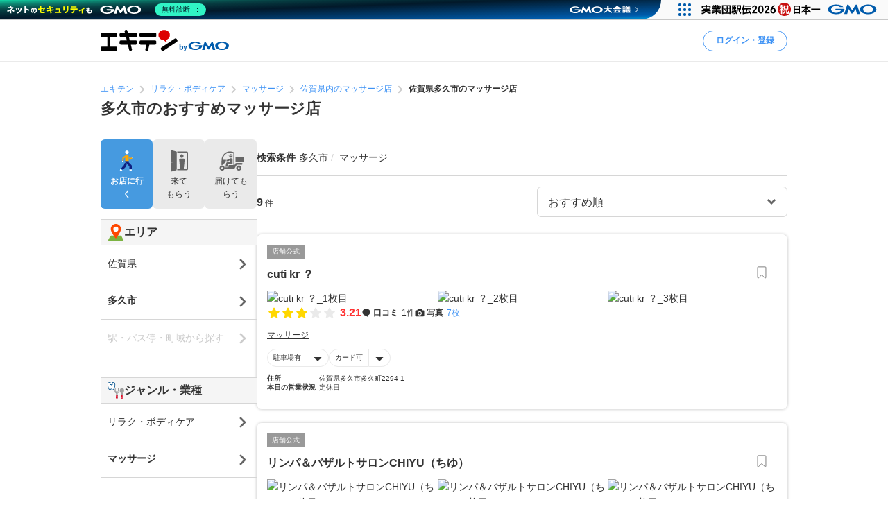

--- FILE ---
content_type: text/html; charset=UTF-8
request_url: https://www.ekiten.jp/g0204/a41204/
body_size: 21798
content:
<!DOCTYPE html>
<html lang="ja">
<head>
    <meta charset="utf-8">
    <title>多久市のおすすめマッサージ店 | エキテン byGMO</title>
    <meta name="description" content="多久市のおすすめマッサージ店を9件掲載中。国内最大級のオンライン商店街「エキテン byGMO」では、店舗の口コミなどからあなたの目的に合ったお店を探せます。">
    <meta name="viewport" content="width=device-width, initial-scale=1">
                <link rel="canonical" href="https://www.ekiten.jp/g0204/a41204/">
        <link rel="stylesheet" href="https://static.ekiten.jp/css/pc/app.css?id=35f09bc05c9e7521dc169e7a7015075e">
    <link rel="stylesheet" type="text/css" href="https://cdn.jsdelivr.net/npm/toastify-js/src/toastify.min.css">
    <link rel="icon" href="/favicon.ico">
            <link rel="stylesheet" href="https://static.ekiten.jp/css/sp/shop-list.css?id=b188eaf489abf9cc3c13c6f66f7c173f">
        <link rel="stylesheet" href="https://static.ekiten.jp/css/pc/search-module.css?id=64dd1ba786fa42e9e2d8233a1ad29460">
        
            <script type="text/javascript" charset="UTF-8" src="https://cache.img.gmo.jp/gmo/header/script.min.js" id="gmoheadertag" async="async"></script>
        <!-- adsense(AFS) -->
<script async="async" src="https://www.google.com/adsense/search/ads.js"></script>

<script type="text/javascript" charset="utf-8">
    (function(g,o){g[o]=g[o]||function(){(g[o]['q']=g[o]['q']||[]).push(
        arguments)},g[o]['t']=1*new Date})(window,'_googCsa');
</script>
        <!-- Geniee Wrapper Head Tag -->
<script>
    window.gnshbrequest = window.gnshbrequest || {cmd:[]};
    window.gnshbrequest.cmd.push(function(){
        window.gnshbrequest.registerPassback("1532949");
        window.gnshbrequest.registerPassback("1532950");
        window.gnshbrequest.registerPassback("1532951");
        window.gnshbrequest.registerPassback("1532952");
        window.gnshbrequest.registerPassback("1532953");
        window.gnshbrequest.registerPassback("1532954");
        window.gnshbrequest.registerPassback("1532955");
        window.gnshbrequest.registerPassback("1532956");
        window.gnshbrequest.registerPassback("1532957");
        window.gnshbrequest.registerPassback("1532958");
        window.gnshbrequest.registerPassback("1532959");
        window.gnshbrequest.registerPassback("1532960");
        window.gnshbrequest.registerPassback("1533043");
        window.gnshbrequest.forceInternalRequest();
    });
</script>
<script async src="https://cpt.geniee.jp/hb/v1/216871/751/wrapper.min.js"></script>
<!-- /Geniee Wrapper Head Tag -->
        <!-- Google Tag Manager dataLayer -->

<script>
    window.dataLayer = window.dataLayer || [];
    // for javascript
    window.gaTagManagerParameters = {
                                                        pageCategory: 'shopList',
                                                pageSubCategory: 'city',
                                                largeGenre: '1',
                                                smallGenre: '0204',
                                                city: '41204',
                                                station: 'none',
                                                spot: 'none',
                                                shopService: 'shop',
                                                sort: 'original',
                                                shopMemberType: 'none',
                                                shopMemberPlan: 'none',
                                                shopId: 'none',
                                                userId: 'none',
                                                accountType: 'none',
                            }

    window.dataLayer.push(window.gaTagManagerParameters);
</script>
<!-- Google Tag Manager -->
<script>(function(w,d,s,l,i){w[l]=w[l]||[];w[l].push({'gtm.start':
            new Date().getTime(),event:'gtm.js'});var f=d.getElementsByTagName(s)[0],
        j=d.createElement(s),dl=l!='dataLayer'?'&l='+l:'';j.async=true;j.src=
        'https://www.googletagmanager.com/gtm.js?id='+i+dl;f.parentNode.insertBefore(j,f);
    })(window,document,'script','dataLayer','GTM-W7XLH3B');</script>
<!-- End Google Tag Manager -->
            <meta property="og:site_name" content="エキテン byGMO"/>
        <meta property="og:title" content="多久市のおすすめマッサージ店 | エキテン byGMO"/>
        <meta property="og:description" content="多久市のおすすめマッサージ店を9件掲載中。国内最大級のオンライン商店街「エキテン byGMO」では、店舗の口コミなどからあなたの目的に合ったお店を探せます。"/>
        <meta property="og:url" content="https://www.ekiten.jp/g0204/a41204/"/>
                    <meta property="og:image" content="https://static.ekiten.jp/image/ogp/logo_ogp.png?update=EKIUSER-2354"/>
                <meta property="og:type" content="article"/>
        <meta property="fb:app_id" content="124095931022360"/>
        <meta name="twitter:card" content="summary_large_image"/>
        <meta property="og:locale" content="ja_JP"/>
    </head>
<body class="">
<!-- Google Tag Manager (noscript) -->
<noscript><iframe src="https://www.googletagmanager.com/ns.html?id=GTM-W7XLH3B"
                  height="0" width="0" style="display:none;visibility:hidden"></iframe></noscript>
<!-- End Google Tag Manager (noscript) -->

<div id="fb-root"></div>
<script async defer crossorigin="anonymous" src="https://connect.facebook.net/ja_JP/sdk.js#xfbml=1&version=v16.0"
        nonce="mW54JRmn"></script>

<svg aria-hidden="true" style="position: absolute; width: 0; height: 0; overflow: hidden;"
     xmlns="http://www.w3.org/2000/svg" xmlns:xlink="http://www.w3.org/1999/xlink">
    <defs>
        <symbol id="icon-angle-down" viewBox="0 0 32 32">
            <path
                d="M27.607 10.807l-2.16-2.14c-0.241-0.242-0.575-0.391-0.943-0.391s-0.702 0.149-0.943 0.391v0l-7.087 7.067c-0.121 0.122-0.288 0.197-0.473 0.197s-0.352-0.075-0.473-0.197l-0-0-7.087-7.067c-0.241-0.242-0.575-0.391-0.943-0.391s-0.702 0.149-0.943 0.391v0l-2.16 2.14c-0.242 0.241-0.391 0.575-0.391 0.943s0.149 0.702 0.391 0.943l8.507 8.5 2.16 2.14c0.241 0.24 0.573 0.388 0.94 0.388s0.699-0.148 0.94-0.388l10.667-10.667c0.234-0.24 0.378-0.568 0.378-0.93s-0.144-0.69-0.378-0.93l0 0z"></path>
        </symbol>
        <symbol id="icon-angle-left" viewBox="0 0 32 32">
            <path
                d="M10.387 18.713l9.747 9.693c0.241 0.242 0.575 0.391 0.943 0.391s0.702-0.149 0.943-0.391v0l1.173-1.18c0.242-0.241 0.391-0.575 0.391-0.943s-0.149-0.702-0.391-0.943v0l-7.627-7.58c-0.242-0.241-0.391-0.575-0.391-0.943s0.149-0.702 0.391-0.943v0l7.587-7.62c0.242-0.241 0.391-0.575 0.391-0.943s-0.149-0.702-0.391-0.943v0l-1.153-1.173c-0.241-0.24-0.573-0.388-0.94-0.388s-0.699 0.148-0.94 0.388l0-0-9.727 9.747c-0.485 0.483-0.785 1.151-0.785 1.89 0 0.735 0.298 1.401 0.779 1.883l-0-0z"></path>
        </symbol>
        <symbol id="icon-angle-right" viewBox="0 0 32 32">
            <path
                d="M21.92 14.113l-9.72-9.72c-0.241-0.242-0.575-0.391-0.943-0.391s-0.702 0.149-0.943 0.391v0l-1.173 1.18c-0.24 0.241-0.388 0.573-0.388 0.94s0.148 0.699 0.388 0.94l7.6 7.607c0.24 0.241 0.388 0.573 0.388 0.94s-0.148 0.699-0.388 0.94l-7.6 7.607c-0.24 0.241-0.388 0.573-0.388 0.94s0.148 0.699 0.388 0.94l-0-0 1.173 1.18c0.241 0.242 0.575 0.391 0.943 0.391s0.702-0.149 0.943-0.391v0l9.72-9.72c0.483-0.483 0.782-1.15 0.782-1.887s-0.299-1.404-0.782-1.887l-0-0z"></path>
        </symbol>
        <symbol id="icon-angle-up" viewBox="0 0 32 32">
            <path
                d="M27.607 19.473l-10.667-10.667c-0.241-0.24-0.573-0.388-0.94-0.388s-0.699 0.148-0.94 0.388l-10.667 10.667c-0.242 0.241-0.391 0.575-0.391 0.943s0.149 0.702 0.391 0.943v0l2.16 2.16c0.241 0.242 0.575 0.391 0.943 0.391s0.702-0.149 0.943-0.391l7.087-7.093c0.121-0.122 0.288-0.197 0.473-0.197s0.353 0.075 0.473 0.197l7.087 7.093c0.241 0.242 0.575 0.391 0.943 0.391s0.702-0.149 0.943-0.391v0l2.16-2.187c0.234-0.24 0.378-0.568 0.378-0.93s-0.144-0.69-0.378-0.93l0 0z"></path>
        </symbol>
        <symbol id="icon-bookmark" viewBox="0 0 32 32">
            <path
                d="M16 3h-8.2c-0.736 0-1.333 0.597-1.333 1.333v0 23.133c0 0 0 0.001 0 0.001 0 0.736 0.597 1.333 1.333 1.333 0.364 0 0.693-0.145 0.934-0.381l-0 0 6.34-6.16c0.24-0.232 0.566-0.375 0.927-0.375s0.687 0.143 0.927 0.375l-0-0 6.34 6.16c0.24 0.236 0.57 0.381 0.933 0.381 0.736 0 1.333-0.597 1.333-1.333 0-0 0-0.001 0-0.001v0-23.133c0-0.736-0.597-1.333-1.333-1.333v0z"></path>
        </symbol>
        <symbol id="icon-calendar" viewBox="0 0 32 32">
            <path
                d="M27.933 6.207h-2.6v-2.207c0-0.736-0.597-1.333-1.333-1.333v0h-1.667c-0.736 0-1.333 0.597-1.333 1.333v0 2.207h-10.14v-2.207c0-0.736-0.597-1.333-1.333-1.333v0h-1.667c-0.736 0-1.333 0.597-1.333 1.333v0 2.207h-2.587c-0.736 0-1.333 0.597-1.333 1.333v0 20.46c0 0.736 0.597 1.333 1.333 1.333v0h24c0.736 0 1.333-0.597 1.333-1.333v0-20.46c0 0 0 0 0-0 0-0.736-0.597-1.333-1.333-1.333-0.002 0-0.005 0-0.007 0h0zM12.813 21.26v-4.067h6.24v4.067zM19.053 23.26v4.073h-6.24v-4.073zM19.053 11.14v4.053h-6.24v-4.053zM21.053 11.14h6.213v4.053h-6.213zM10.813 11.14v4.053h-6.207v-4.053zM4.607 17.193h6.207v4.067h-6.207zM21.053 17.193h6.213v4.067h-6.213zM4.607 23.26h6.207v4.073h-6.207zM21.053 27.333v-4.073h6.213v4.073z"></path>
        </symbol>
        <symbol id="icon-camera" viewBox="0 0 32 32">
            <path
                d="M20.068 16.809c0.53 2.247-0.861 4.498-3.108 5.028s-4.498-0.861-5.028-3.108c-0.53-2.247 0.861-4.498 3.108-5.028s4.498 0.861 5.028 3.108z"></path>
            <path
                d="M28 7.867h-4.087l-0.48-1.68c-0.287-1.183-1.335-2.049-2.586-2.053h-9.7c-1.244 0.005-2.286 0.861-2.576 2.015l-0.004 0.018-0.48 1.7h-4.087c-1.473 0-2.667 1.194-2.667 2.667v0 14.667c0 1.473 1.194 2.667 2.667 2.667v0h24c1.473 0 2.667-1.194 2.667-2.667v0-14.667c0-1.473-1.194-2.667-2.667-2.667v0zM16 24.613c-3.781 0-6.847-3.065-6.847-6.847s3.065-6.847 6.847-6.847c3.781 0 6.847 3.065 6.847 6.847v0c-0.004 3.78-3.067 6.843-6.846 6.847h-0z"></path>
        </symbol>
        <symbol id="icon-caret-right" viewBox="0 0 32 32">
            <path
                d="M23.267 15.093l-9.933-10.667c-0.243-0.252-0.583-0.408-0.96-0.408-0.73 0-1.323 0.586-1.333 1.314v21.334c0.010 0.728 0.603 1.315 1.333 1.315 0.377 0 0.717-0.156 0.96-0.408l0-0 9.913-10.667c0.227-0.238 0.366-0.562 0.366-0.917 0-0.345-0.131-0.66-0.347-0.897l0.001 0.001z"></path>
        </symbol>
        <symbol id="icon-caret-down" viewBox="0 0 32 32">
            <path
                d="M16.933 23.867l10.667-9.933c0.867-0.8 0.333-2.333-0.933-2.333h-21.333c-1.2 0-1.8 1.467-0.933 2.333l10.667 9.933c0.533 0.467 1.333 0.467 1.8 0z"></path>
        </symbol>
        <symbol id="icon-chevron-double-left" viewBox="0 0 32 32">
            <path
                d="M15.207 17.887l9.72 9.727c0.241 0.242 0.575 0.391 0.943 0.391s0.702-0.149 0.943-0.391v0l1.187-1.18c0.24-0.241 0.388-0.573 0.388-0.94s-0.148-0.699-0.388-0.94l-7.613-7.607c-0.24-0.241-0.388-0.573-0.388-0.94s0.148-0.699 0.388-0.94l7.613-7.607c0.242-0.241 0.391-0.575 0.391-0.943s-0.149-0.702-0.391-0.943v0l-1.187-1.173c-0.241-0.242-0.575-0.391-0.943-0.391s-0.702 0.149-0.943 0.391v0l-9.72 9.72c-0.481 0.482-0.779 1.148-0.779 1.883s0.298 1.401 0.779 1.883l-0-0z"></path>
            <path
                d="M4.4 17.887l9.727 9.727c0.241 0.242 0.575 0.391 0.943 0.391s0.702-0.149 0.943-0.391v0l1.173-1.18c0.24-0.241 0.388-0.573 0.388-0.94s-0.148-0.699-0.388-0.94l-7.6-7.607c-0.242-0.241-0.391-0.575-0.391-0.943s0.149-0.702 0.391-0.943v0l7.6-7.6c0.242-0.241 0.391-0.575 0.391-0.943s-0.149-0.702-0.391-0.943v0l-1.187-1.173c-0.241-0.24-0.573-0.388-0.94-0.388s-0.699 0.148-0.94 0.388l-9.72 9.72c-0.481 0.482-0.779 1.148-0.779 1.883s0.298 1.401 0.779 1.883l-0-0z"></path>
        </symbol>
        <symbol id="icon-chevron-double-right" viewBox="0 0 32 32">
            <path
                d="M16.793 14.113l-9.72-9.72c-0.241-0.24-0.573-0.388-0.94-0.388s-0.699 0.148-0.94 0.388l0-0-1.193 1.173c-0.242 0.241-0.391 0.575-0.391 0.943s0.149 0.702 0.391 0.943v0l7.6 7.6c0.242 0.241 0.391 0.575 0.391 0.943s-0.149 0.702-0.391 0.943v0l-7.6 7.607c-0.24 0.241-0.388 0.573-0.388 0.94s0.148 0.699 0.388 0.94l-0-0 1.173 1.18c0.241 0.242 0.575 0.391 0.943 0.391s0.702-0.149 0.943-0.391v0l9.733-9.72c0.483-0.483 0.782-1.15 0.782-1.887s-0.299-1.404-0.782-1.887l-0-0z"></path>
            <path
                d="M27.6 14.113l-9.72-9.72c-0.241-0.242-0.575-0.391-0.943-0.391s-0.702 0.149-0.943 0.391v0l-1.18 1.173c-0.242 0.241-0.391 0.575-0.391 0.943s0.149 0.702 0.391 0.943l7.607 7.6c0.242 0.241 0.391 0.575 0.391 0.943s-0.149 0.702-0.391 0.943l-7.607 7.6c-0.242 0.241-0.391 0.575-0.391 0.943s0.149 0.702 0.391 0.943v0l1.187 1.173c0.241 0.242 0.575 0.391 0.943 0.391s0.702-0.149 0.943-0.391l9.713-9.72c0.481-0.482 0.779-1.148 0.779-1.883s-0.298-1.401-0.779-1.883l0 0z"></path>
        </symbol>
        <symbol id="icon-circle" viewBox="0 0 32 32">
            <path
                d="M16 5.667c5.707 0 10.333 4.626 10.333 10.333s-4.626 10.333-10.333 10.333c-5.707 0-10.333-4.626-10.333-10.333v0c0.011-5.702 4.631-10.322 10.332-10.333h0.001zM16 2.667c-7.364 0-13.333 5.97-13.333 13.333s5.97 13.333 13.333 13.333c7.364 0 13.333-5.97 13.333-13.333v0c0-7.364-5.97-13.333-13.333-13.333v0z"></path>
        </symbol>
        <symbol id="icon-comment" viewBox="0 0 32 32">
            <path
                d="M28.787 14.073c-0.057 4.017-2.258 7.508-5.507 9.385l-0.053 0.028c-0.732 0.433-1.588 0.848-2.48 1.192l-0.12 0.041c-0.004 0.082-0.007 0.177-0.007 0.273 0 0.714 0.135 1.397 0.38 2.025l-0.013-0.038c0.667 1.747 1.453 1.927 1.467 2.167 0 0.513-3.267 0-4.887-1.693-0.605-0.537-1.081-1.207-1.381-1.965l-0.012-0.035h-0.173c-7.060 0-12.787-5.107-12.787-11.407s5.727-11.38 12.787-11.38 12.787 5.107 12.787 11.407z"></path>
        </symbol>
        <symbol id="icon-envelope" viewBox="0 0 32 32">
            <path
                d="M15.86 17.633c0.041 0.022 0.089 0.035 0.14 0.035s0.099-0.013 0.142-0.035l-0.002 0.001 14.527-6.793v-2.173c0-1.473-1.194-2.667-2.667-2.667v0h-24c-1.473 0-2.667 1.194-2.667 2.667v0 2.173z"></path>
            <path
                d="M16.987 19.447c-0.293 0.143-0.637 0.227-1 0.227s-0.707-0.084-1.014-0.233l0.014 0.006-13.653-6.4v10.287c0 1.473 1.194 2.667 2.667 2.667v0h24c1.473 0 2.667-1.194 2.667-2.667v0-10.287z"></path>
        </symbol>
        <symbol id="icon-exclamation-circle" viewBox="0 0 32 32">
            <path
                d="M16 2c-7.732 0-14 6.268-14 14s6.268 14 14 14c7.732 0 14-6.268 14-14v0c0-7.732-6.268-14-14-14v0zM18 23.567c0 0.368-0.298 0.667-0.667 0.667v0h-2.667c-0.368 0-0.667-0.298-0.667-0.667v0-2.233c0-0.368 0.298-0.667 0.667-0.667v0h2.667c0.368 0 0.667 0.298 0.667 0.667v0zM18 17.927c-0.018 0.354-0.309 0.633-0.666 0.633-0 0-0.001 0-0.001 0h-2.707c-0 0-0.001 0-0.001 0-0.356 0-0.648-0.28-0.666-0.632l-0-0.002-0.427-9.46c0-0.368 0.298-0.667 0.667-0.667v0h3.6c0.368 0 0.667 0.298 0.667 0.667v0z"></path>
        </symbol>
        <symbol id="icon-exclamation-triangle" viewBox="0 0 32 32">
            <path
                d="M30.453 26.853l-13.3-23.040c-0.235-0.4-0.663-0.664-1.153-0.664s-0.918 0.264-1.15 0.658l-0.003 0.006-13.3 23.040c-0.112 0.191-0.179 0.421-0.179 0.667 0 0.736 0.596 1.333 1.332 1.333h26.633c0.721-0.019 1.299-0.609 1.299-1.333 0-0.246-0.066-0.476-0.182-0.673l0.003 0.006zM17.627 24.853c0 0.368-0.298 0.667-0.667 0.667v0h-1.92c-0.368 0-0.667-0.298-0.667-0.667v0-1.52c0-0.368 0.298-0.667 0.667-0.667v0h1.92c0.368 0 0.667 0.298 0.667 0.667v0zM17.627 20.3c-0.018 0.354-0.309 0.633-0.666 0.633-0 0-0.001 0-0.001 0h-2c-0 0-0.001 0-0.001 0-0.356 0-0.648-0.28-0.666-0.632l-0-0.002-0.293-7.38c0-0.368 0.298-0.667 0.667-0.667v0h2.667c0.368 0 0.667 0.298 0.667 0.667v0z"></path>
        </symbol>
        <symbol id="icon-external-link" viewBox="0 0 32 32">
            <path
                d="M25.393 13.453v10.607c0 0.736-0.597 1.333-1.333 1.333v0h-16.12c-0.736 0-1.333-0.597-1.333-1.333v0-16.12c0-0.736 0.597-1.333 1.333-1.333v0h10.607l-2.667-2.667h-7.94c-2.209 0-4 1.791-4 4v0 16.12c0 2.209 1.791 4 4 4v0h16.12c2.209 0 4-1.791 4-4v0-7.94z"></path>
            <path
                d="M27.607 3.94h-7.82c-0.234 0.011-0.42 0.204-0.42 0.44 0 0.11 0.040 0.211 0.107 0.288l-0-0.001 1.92 1.913 0.813 0.82-1.42 1.42-5.073 5.080c-0.24 0.241-0.388 0.573-0.388 0.94s0.148 0.699 0.388 0.94l-0-0 0.467 0.473c0.241 0.242 0.575 0.391 0.943 0.391s0.702-0.149 0.943-0.391v0l6.5-6.5 0.827 0.833 1.94 1.927c0.076 0.082 0.184 0.133 0.304 0.133 0.001 0 0.002 0 0.003 0h-0c0.243 0 0.44-0.197 0.44-0.44v-7.827c0-0 0-0.001 0-0.001 0-0.243-0.197-0.44-0.44-0.44-0.012 0-0.023 0-0.035 0.001l0.002-0z"></path>
        </symbol>
        <symbol id="icon-eye-slash" viewBox="0 0 32 32">
            <path
                d="M10.12 14.833c-0.076 0.346-0.12 0.744-0.12 1.152 0 0.005 0 0.010 0 0.016v-0.001c0.003 1.711 0.721 3.253 1.871 4.344l0.003 0.002c-2.625-1.055-4.872-2.526-6.774-4.353l0.007 0.007c1.032-0.965 2.17-1.845 3.386-2.612l0.094-0.055-1.46-1.46c-1.575 1.029-2.942 2.17-4.165 3.451l-0.009 0.009-0.6 0.667 0.6 0.667c0.24 0.267 5.887 6.467 13.047 6.467 0.785-0.004 1.55-0.079 2.292-0.219l-0.079 0.012z"></path>
            <path
                d="M29.047 15.333c-0.24-0.267-5.887-6.467-13.047-6.467-0.785 0.004-1.55 0.079-2.292 0.219l0.079-0.012 8.093 8.093c0.076-0.346 0.12-0.744 0.12-1.152 0-0.005 0-0.010-0-0.016v0.001c-0.003-1.711-0.721-3.253-1.871-4.344l-0.003-0.002c2.624 1.057 4.871 2.527 6.774 4.353l-0.007-0.007c-1.034 0.978-2.172 1.869-3.389 2.646l-0.091 0.055 1.46 1.46c1.574-1.038 2.942-2.19 4.163-3.482l0.010-0.011 0.6-0.667z"></path>
            <path
                d="M24.493 26.16c-0.453-0.004-0.863-0.189-1.16-0.487v0l-17.007-17.007c-0.221-0.28-0.355-0.639-0.355-1.029 0-0.92 0.746-1.667 1.667-1.667 0.39 0 0.748 0.134 1.032 0.358l-0.004-0.003 17.007 17.007c0.302 0.302 0.49 0.719 0.49 1.18 0 0.92-0.746 1.667-1.667 1.667-0.001 0-0.002 0-0.003 0h0z"></path>
        </symbol>
        <symbol id="icon-eye" viewBox="0 0 32 32">
            <path
                d="M29.047 15.333c-0.24-0.267-5.887-6.467-13.047-6.467s-12.807 6.2-13.047 6.467l-0.6 0.667 0.6 0.667c0.24 0.267 5.887 6.467 13.047 6.467s12.807-6.2 13.047-6.467l0.6-0.667zM11.873 11.653c-1.141 1.094-1.85 2.631-1.85 4.333s0.709 3.239 1.848 4.331l0.002 0.002c-2.624-1.047-4.871-2.509-6.775-4.328l0.008 0.008c1.895-1.819 4.142-3.29 6.626-4.296l0.14-0.050zM20.127 20.32c1.141-1.094 1.85-2.631 1.85-4.333s-0.709-3.239-1.848-4.331l-0.002-0.002c2.624 1.057 4.871 2.527 6.774 4.353l-0.007-0.007c-1.894 1.821-4.142 3.291-6.627 4.297l-0.14 0.050z"></path>
        </symbol>
        <symbol id="icon-heart" viewBox="0 0 32 32">
            <path
                d="M16.94 28.407c-0.241 0.24-0.573 0.388-0.94 0.388s-0.699-0.148-0.94-0.388l-11.333-11.333c-1.438-1.463-2.326-3.471-2.326-5.686 0-4.481 3.632-8.113 8.113-8.113 2.205 0 4.205 0.88 5.668 2.308l-0.002-0.002 0.82 0.82 0.82-0.82c1.462-1.432 3.465-2.315 5.675-2.315 4.481 0 8.113 3.632 8.113 8.113 0 2.21-0.884 4.214-2.317 5.677l0.001-0.001z"></path>
        </symbol>
        <symbol id="icon-list" viewBox="0 0 32 32">
            <path
                d="M26.953 9.92h-14.853c-0.736 0-1.333-0.597-1.333-1.333s0.597-1.333 1.333-1.333v0h14.853c0.736 0 1.333 0.597 1.333 1.333s-0.597 1.333-1.333 1.333v0z"></path>
            <path
                d="M8.767 8.587c0 1.395-1.131 2.527-2.527 2.527s-2.527-1.131-2.527-2.527c0-1.395 1.131-2.527 2.527-2.527s2.527 1.131 2.527 2.527z"></path>
            <path
                d="M26.953 17.333h-14.853c-0.736 0-1.333-0.597-1.333-1.333s0.597-1.333 1.333-1.333v0h14.853c0.736 0 1.333 0.597 1.333 1.333s-0.597 1.333-1.333 1.333v0z"></path>
            <path
                d="M8.767 15.987c0 1.395-1.131 2.527-2.527 2.527s-2.527-1.131-2.527-2.527c0-1.395 1.131-2.527 2.527-2.527s2.527 1.131 2.527 2.527z"></path>
            <path
                d="M26.953 24.72h-14.853c-0.736 0-1.333-0.597-1.333-1.333s0.597-1.333 1.333-1.333v0h14.853c0.736 0 1.333 0.597 1.333 1.333s-0.597 1.333-1.333 1.333v0z"></path>
            <path
                d="M8.767 23.387c0 1.395-1.131 2.527-2.527 2.527s-2.527-1.131-2.527-2.527c0-1.395 1.131-2.527 2.527-2.527s2.527 1.131 2.527 2.527z"></path>
        </symbol>
        <symbol id="icon-map-marker" viewBox="0 0 32 32">
            <path
                d="M25.66 11.333c-0.004-5.332-4.327-9.653-9.66-9.653-5.335 0-9.66 4.325-9.66 9.66 0 1.554 0.367 3.022 1.019 4.322l-0.025-0.056 0.107 0.2 0.1 0.187 3.127 5.82 4.127 7.827c0.228 0.427 0.671 0.713 1.18 0.713s0.952-0.286 1.177-0.705l0.003-0.007 4.207-8 3.2-5.887 0.093-0.167c0.631-1.24 1.003-2.703 1.007-4.252v-0.001zM16 7.447c2.135 0 3.867 1.731 3.867 3.867s-1.731 3.867-3.867 3.867c-2.128 0-3.855-1.72-3.867-3.846v-0.001c-0-0.006-0-0.013-0-0.020 0-2.136 1.731-3.867 3.867-3.867 0 0 0 0 0 0v0z"></path>
        </symbol>
        <symbol id="icon-minus" viewBox="0 0 32 32">
            <path d="M8.107 13.833h15.787c0.736 0 1.333 0.597 1.333 1.333v1.667c0 0.736-0.597 1.333-1.333 1.333h-15.787c-0.736 0-1.333-0.597-1.333-1.333v-1.667c0-0.736 0.597-1.333 1.333-1.333z"></path>
        </symbol>
        <symbol id="icon-phone" viewBox="0 0 32 32">
            <path
                d="M29.213 21.333l-6.94-2.173c-0.177-0.057-0.381-0.090-0.592-0.090-0.899 0-1.659 0.593-1.911 1.409l-0.004 0.014-0.86 2.753c-4.433-2.012-7.865-5.582-9.649-9.995l-0.044-0.124 3.247-2.12c0.547-0.363 0.903-0.976 0.903-1.673 0-0.41-0.123-0.791-0.335-1.108l0.005 0.007-3.867-5.907c-0.362-0.55-0.977-0.908-1.676-0.908-0.409 0-0.788 0.123-1.105 0.333l0.007-0.005s-2.32 1.507-3.060 2.060c-0.582 0.477-1.037 1.086-1.322 1.783l-0.011 0.030c-0.833 1.833-1.16 5.2 1.76 10.993 2.378 5.16 6.376 9.235 11.331 11.651l0.142 0.062c11.367 5.287 12.253 2.667 13.873-0.4 0.471-1.075 0.961-2.434 1.373-3.827l0.067-0.266c0.056-0.175 0.088-0.377 0.088-0.586 0-0.898-0.592-1.658-1.407-1.911l-0.014-0.004z"></path>
        </symbol>
        <symbol id="icon-plus" viewBox="0 0 32 32">
            <path
                d="M23.893 13.833h-5.727v-5.727c0-0.736-0.597-1.333-1.333-1.333v0h-1.667c-0.736 0-1.333 0.597-1.333 1.333v0 5.727h-5.727c-0.736 0-1.333 0.597-1.333 1.333v0 1.667c0 0.736 0.597 1.333 1.333 1.333v0h5.727v5.727c0 0.736 0.597 1.333 1.333 1.333v0h1.667c0.736 0 1.333-0.597 1.333-1.333v0-5.727h5.727c0.736 0 1.333-0.597 1.333-1.333v0-1.667c0-0.736-0.597-1.333-1.333-1.333v0z"></path>
        </symbol>
        <symbol id="icon-point-circle" viewBox="0 0 32 32">
            <path
                d="M16.933 12h-2.707v4.24h2.707c0.042 0.003 0.090 0.004 0.139 0.004 0.555 0 1.065-0.195 1.465-0.521l-0.004 0.003c0.36-0.376 0.582-0.888 0.582-1.452 0-0.069-0.003-0.137-0.010-0.204l0.001 0.009c0.006-0.057 0.009-0.123 0.009-0.189 0-0.551-0.222-1.049-0.582-1.411l0 0c-0.399-0.303-0.903-0.485-1.451-0.485-0.053 0-0.105 0.002-0.156 0.005l0.007-0z"></path>
            <path
                d="M16 2.667c-7.364 0-13.333 5.97-13.333 13.333s5.97 13.333 13.333 13.333c7.364 0 13.333-5.97 13.333-13.333v0c0-7.364-5.97-13.333-13.333-13.333v0zM20.833 17.633c-0.896 0.654-2.019 1.046-3.234 1.046-0.134 0-0.266-0.005-0.397-0.014l0.018 0.001h-2.993v5.2h-2.987v-14.4h6.18c0.076-0.004 0.164-0.006 0.253-0.006 1.2 0 2.301 0.422 3.162 1.127l-0.009-0.007q1.267 1.12 1.267 3.447c0 1.7-0.42 2.907-1.26 3.607z"></path>
        </symbol>
        <symbol id="icon-search" viewBox="0 0 32 32">
            <path
                d="M30.273 27.44l-6-6c1.499-2.055 2.399-4.631 2.399-7.417 0-6.996-5.671-12.667-12.667-12.667s-12.667 5.671-12.667 12.667c0 6.996 5.671 12.667 12.667 12.667 2.796 0 5.381-0.906 7.477-2.441l-0.036 0.025 6 6c0.241 0.242 0.575 0.391 0.943 0.391s0.702-0.149 0.943-0.391v0l0.94-0.94c0.244-0.242 0.394-0.577 0.394-0.947s-0.151-0.705-0.394-0.947l-0-0zM14 22.667c-4.786 0-8.667-3.88-8.667-8.667s3.88-8.667 8.667-8.667c4.786 0 8.667 3.88 8.667 8.667v0c0 4.786-3.88 8.667-8.667 8.667v0z"></path>
        </symbol>
        <symbol id="icon-star-half" viewBox="0 0 32 32">
            <path
                d="M16 4.127c0.52 0 0.97 0.298 1.19 0.732l0.003 0.008 3.007 6.093c0.098 0.196 0.283 0.335 0.503 0.366l0.004 0 6.72 0.973c0.647 0.1 1.136 0.652 1.136 1.319 0 0.374-0.154 0.712-0.402 0.954l-0 0-4.827 4.76c-0.125 0.121-0.203 0.291-0.203 0.479 0 0.040 0.004 0.080 0.010 0.118l-0.001-0.004 1.147 6.667c0.015 0.074 0.023 0.159 0.023 0.246 0 0.736-0.597 1.333-1.333 1.333-0.241 0-0.468-0.064-0.663-0.176l0.006 0.003-6-3.16c-0.091-0.050-0.198-0.079-0.313-0.080h-0z"></path>
        </symbol>
        <symbol id="icon-star" viewBox="0 0 32 32">
            <path
                d="M17.193 4.867l3.007 6.093c0.098 0.196 0.283 0.335 0.503 0.366l0.004 0 6.72 0.973c0.647 0.1 1.136 0.652 1.136 1.319 0 0.374-0.154 0.712-0.402 0.954l-0 0-4.827 4.76c-0.125 0.121-0.203 0.291-0.203 0.479 0 0.040 0.004 0.080 0.010 0.118l-0.001-0.004 1.147 6.667c0.015 0.074 0.023 0.159 0.023 0.246 0 0.736-0.597 1.333-1.333 1.333-0.241 0-0.468-0.064-0.663-0.176l0.006 0.003-6-3.16c-0.091-0.049-0.199-0.078-0.313-0.078s-0.223 0.029-0.317 0.080l0.004-0.002-6 3.16c-0.18 0.096-0.393 0.153-0.619 0.153-0.736 0-1.333-0.597-1.333-1.333 0-0.080 0.007-0.158 0.020-0.234l-0.001 0.008 1.147-6.667c0.006-0.034 0.010-0.074 0.010-0.114 0-0.188-0.078-0.358-0.203-0.479l-0-0-4.873-4.76c-0.248-0.242-0.403-0.581-0.403-0.955 0-0.667 0.489-1.219 1.128-1.318l0.007-0.001 6.72-0.967c0.224-0.032 0.409-0.171 0.505-0.363l0.002-0.004 3.007-6.1c0.223-0.441 0.674-0.739 1.193-0.739s0.97 0.297 1.19 0.731l0.003 0.008z"></path>
        </symbol>
        <symbol id="icon-times" viewBox="0 0 32 32">
            <path
                d="M19.067 16l5.773-5.773c0.242-0.241 0.391-0.575 0.391-0.943s-0.149-0.702-0.391-0.943v0l-1.18-1.18c-0.241-0.242-0.575-0.391-0.943-0.391s-0.702 0.149-0.943 0.391v0l-5.773 5.773-5.773-5.773c-0.241-0.242-0.575-0.391-0.943-0.391s-0.702 0.149-0.943 0.391v0l-1.18 1.18c-0.242 0.241-0.391 0.575-0.391 0.943s0.149 0.702 0.391 0.943v0l5.773 5.773-5.773 5.773c-0.242 0.241-0.391 0.575-0.391 0.943s0.149 0.702 0.391 0.943v0l1.18 1.18c0.241 0.242 0.575 0.391 0.943 0.391s0.702-0.149 0.943-0.391v0l5.773-5.773 5.773 5.773c0.241 0.242 0.575 0.391 0.943 0.391s0.702-0.149 0.943-0.391v0l1.18-1.18c0.242-0.241 0.391-0.575 0.391-0.943s-0.149-0.702-0.391-0.943v0z"></path>
        </symbol>
        <symbol id="icon-reload" viewBox="0 0 48 48">
            <path
                d="M44.5,2.2l-7,7c-3.6-3.3-8.3-5.3-13.5-5.3C13,4,4,12.9,4,24s9,20,20,20,20-9,20-20h-4.5c0,8.5-7,15.5-15.5,15.5s-15.5-7-15.5-15.5,7-15.5,15.5-15.5,7.5,1.4,10.3,3.9l-5.4,5.4c-.6.6-.2,1.5.6,1.5h15.6c.5,0,.9-.4.9-.9V2.9c0-.8-.9-1.2-1.5-.6Z"></path>
        </symbol>
        <symbol id="icon-download" viewBox="0 0 48 48">
            <path
                d="M20.8,31.5l1.8,1.8c0.8,0.8,2,0.8,2.8,0l1.8-1.8l0,0l11.7-11.7c0.8-0.8,0.8-2,0-2.8l-1.8-1.8c-0.8-0.8-2-0.8-2.8,0l-7,7V6c0-1.1-0.9-2-2-2h-2.5c-1.1,0-2,0.9-2,2v16.4l-7.1-7.1c-0.8-0.8-2.1-0.8-2.8,0L9.1,17c-0.8,0.8-0.8,2,0,2.8L20.8,31.5z M8.5,42h30.9v-5H8.5V42L8.5,42z"></path>
        </symbol>
        <symbol id="icon-file-image" viewBox="0 0 48 48">
            <path
                d="M40,4H8C5.8,4,4,5.8,4,8v32c0,2.2,1.8,4,4,4h32c2.2,0,4-1.8,4-4V8C44,5.8,42.2,4,40,4L40,4z M28.6,17c1.4,0,2.5,1.1,2.5,2.5S29.9,22,28.6,22s-2.5-1.1-2.5-2.5S27.2,17,28.6,17z M29.7,36H9l10.3-13.4l6.7,8.7l4.6-6L39,36H29.7z"></path>
        </symbol>
        <symbol id="icon-paper-plane" viewBox="0 0 48 48">
            <path
                d="M39.2,6.2L5.6,17.4c-1.5,0.5-2,2.4-0.8,3.5l11.6,7.6L34,13.3c0.5-0.4,1.2,0.3,0.8,0.8L19.5,31.9l7.6,11.5c1.1,1.1,3,0.7,3.5-0.8L41.9,8.9C42.4,7.2,40.9,5.6,39.2,6.2L39.2,6.2z"></path>
        </symbol>
        <symbol id="icon-pdf" viewBox="0 0 48 48">
            <path
                d="M15.2,21.2h-.9v3.2h.9c.4,0,.8-.1,1-.4.3-.3.4-.6.4-1.2s-.1-.9-.3-1.2c-.2-.3-.6-.4-1.1-.4ZM28,4.1H8c-2.2,0-4,1.8-4,4v32c0,2.2,1.8,4,4,4h32c2.2,0,4-1.8,4-4v-20L28,4.1ZM18.5,24.1c-.2.4-.4.7-.7,1-.3.3-.6.4-1,.6s-.9.2-1.4.2h-1.1v4.2h-2.1v-10.4h3.7c.5,0,1,0,1.4.3s.7.4.9.7c.2.3.4.6.5,1,0,.4.1.8.1,1.1s0,1-.2,1.4ZM27.5,27.1c-.1.7-.3,1.2-.6,1.7-.3.4-.6.8-1.1,1-.5.2-1,.3-1.7.3h-3.3v-10.4h3.4c.7,0,1.3.1,1.8.4.4.2.8.6,1,1,.2.4.4,1,.5,1.6,0,.6.1,1.3.1,2.1s0,1.7-.2,2.4ZM35.8,21.3h-3.7v2.5h3.5v1.7h-3.5v4.5h-2.1v-10.4h5.8v1.7ZM25.3,22.1c-.1-.3-.3-.5-.5-.7-.2-.2-.6-.2-1-.2h-.9v7.3h.9c.4,0,.7,0,.9-.2.2-.1.4-.3.5-.6.1-.3.2-.7.3-1.2s0-1.1,0-1.8,0-1.1,0-1.6-.1-.8-.2-1.1Z"></path>
        </symbol>
        <symbol id="icon-memo" viewBox="0 0 32 32">
            <path d="M4.429 25.083c-0.431 0-0.784 0.353-0.784 0.784s0.353 0.784 0.784 0.784h9.484c0.431 0 0.784-0.353 0.784-0.784s-0.353-0.784-0.784-0.784h-9.484zM23.554 29.551c0 0.49-0.392 0.882-0.882 0.882h-20.223c-0.49 0-0.882-0.392-0.882-0.882v-27.121c0-0.49 0.392-0.882 0.882-0.882h11.718v6.506c0 1.489 1.215 2.685 2.685 2.685h6.702v5.369l1.568-1.176v-4.879c0-0.216-0.078-0.412-0.235-0.568l-9.484-9.269c-0.137-0.137-0.353-0.216-0.549-0.216h-12.404c-1.352 0-2.449 1.078-2.449 2.43v27.101c0 1.372 1.097 2.469 2.449 2.469h20.223c1.352 0 2.449-1.097 2.449-2.449v-3.86l-1.568 1.176v2.685zM16.754 21.066c0-0.431-0.353-0.784-0.784-0.784h-11.542c-0.431 0-0.784 0.353-0.784 0.784s0.353 0.784 0.784 0.784h11.542c0.431 0 0.784-0.353 0.784-0.784zM20.086 16.245c0-0.431-0.353-0.784-0.784-0.784h-14.873c-0.431 0-0.784 0.353-0.784 0.784s0.353 0.784 0.784 0.784h14.854c0.431 0 0.784-0.353 0.784-0.784zM31.843 17.852l-2.449-3.292c-0.255-0.353-0.745-0.412-1.097-0.157l-9.328 6.957s0 0 0 0c-0.039 0.020-0.078 0.059-0.098 0.098 0 0 0 0-0.020 0.020-0.020 0.039-0.059 0.059-0.078 0.098 0 0 0 0 0 0 0 0.039-0.039 0.059-0.039 0.098l-1.587 3.743c-0.118 0.255-0.078 0.549 0.098 0.784 0.157 0.196 0.392 0.314 0.627 0.314s0.059 0 0.098 0l4.037-0.451s0 0 0 0c0 0 0.039 0 0.039 0 0.020 0 0.039 0 0.059 0 0 0 0.020 0 0.039 0s0.039 0 0.078-0.039c0 0 0.020 0 0.039 0 0.039 0 0.059-0.039 0.098-0.059 0 0 0 0 0 0l9.328-6.957c0.157-0.118 0.274-0.314 0.314-0.509s-0.020-0.412-0.157-0.588zM19.086 24.808l0.529-1.254 0.823 1.097-1.352 0.157zM22.045 24.201l-1.528-2.038 8.073-6.036 1.509 2.038-8.073 6.036zM4.429 7.407h7.544c0.431 0 0.784-0.353 0.784-0.784s-0.353-0.784-0.784-0.784h-7.544c-0.431 0-0.784 0.353-0.784 0.784s0.353 0.784 0.784 0.784zM4.429 12.208h7.544c0.431 0 0.784-0.353 0.784-0.784s-0.353-0.784-0.784-0.784h-7.544c-0.431 0-0.784 0.353-0.784 0.784s0.353 0.784 0.784 0.784z"></path>
        </symbol>
        <symbol id="icon-copy" viewBox="0 0 48 48">
            <path d="M32,3.99H10c-2.21,0-4,1.79-4,4v25h4V7.99h22V3.99Z"/>
            <path d="M38,43.99h-20c-2.21,0-4-1.79-4-4V15.99c0-2.21,1.79-4,4-4h20c2.21,0,4,1.79,4,4v24c0,2.21-1.79,4-4,4ZM18,15.99v24h20V15.99h-20Z"/>
        </symbol>
        <symbol id="icon-timer" viewBox="0 0 48 48">
            <path d="M11.1989136,29.2727792h3.4683838v-1.4862061h-3.4683838v1.4862061ZM24.7425537,15.5369394h-1.4862061v3.4684448h1.4862061v-3.4684448ZM23.2563477,41.1396005h1.4862061v-3.4690552h-1.4862061v3.4690552ZM5.2422485,15.5467661c.256897,0,.5137329-.0980225.7097168-.2940063l5.0237427-5.0237427c.3919678-.3919678.3919678-1.0274658,0-1.4193726l-1.0487671-1.0488281c-.1959839-.1959839-.4528198-.2940063-.7097168-.2940063-.2055664,0-.402771.0804443-.5772095.2059937-.043457.031311-.0933838.0488892-.1325073.0880127l-5.0237427,5.0237427c-.0979614.0979614-.1714478.2112427-.220459.3320312-.0979614.2416382-.0979614.5137329,0,.7553711.0490112.1208496.1224976.2340088.220459.3320312l1.0488281,1.0487671c.1959229.1959839.4528198.2940063.7096558.2940063ZM17.8641357,3.4905527h12.270752c.5476685,0,.9916382-.4439697.9916382-.9916992V.9916513C31.1265259.4439829,30.6825562.0000131,30.1348877.0000131h-12.270752c-.1369019,0-.267334.027771-.3859863.0779419-.355957.1505737-.6057129.5029297-.6057129.9136963v1.5072021c0,.2738647.1110229.5217285.2905273.7011719.1794434.1794434.4273071.2905273.7011719.2905273ZM26.4137573,8.8377207v-3.4423828c0-.414856-.2521973-.770752-.6116943-.9227905-.119812-.0506592-.2515259-.0786743-.3898315-.0786743h-2.8255005c-.5531006,0-1.0014648.4483643-1.0014648,1.0014648v3.4630127c-4.1751709.5293579-8.21521,2.3775635-11.4215088,5.5838623-7.6806641,7.6806641-7.6806641,20.133606,0,27.81427,3.8403931,3.8403931,8.8737793,5.7605591,13.9071655,5.7605591,5.0334473,0,10.0668335-1.920166,13.9071655-5.7605591,7.6807251-7.6806641,7.6807251-20.133606,0-27.81427-3.2428589-3.2429199-7.3383179-5.0999756-11.5643311-5.6044922ZM35.1496582,39.4280527c-2.9592285,2.9592285-6.8937378,4.5889893-11.0787354,4.5889893s-8.1195068-1.6297607-11.0787354-4.5889893-4.5889282-6.8936768-4.5889282-11.0786743c0-4.1850586,1.6296997-8.1195068,4.5889282-11.0787354s6.8937378-4.5889893,11.0787354-4.5889893c4.1850586,0,8.1195068,1.6297607,11.0787964,4.5889893,2.9591675,2.9592285,4.5889282,6.8936768,4.5889282,11.0787354,0,4.1849976-1.6297607,8.1194458-4.5889893,11.0786743ZM44.87854,13.1165903c-.0490112-.1207886-.1224365-.2340698-.220459-.3320312l-5.0237427-5.0237427c-.1959839-.1959839-.4528198-.2940063-.7097168-.2940063-.2568359,0-.5137329.0980225-.7096558.2940063l-1.0488281,1.0488281c-.3919678.3919067-.3919678,1.0274048,0,1.4193726l5.0237427,5.0237427c.0391235.0391235.0890503.0567017.1325073.0880127.1744385.1255493.3716431.2059937.5772095.2059937.256897,0,.5137329-.0980225.7097168-.2940063l1.0487671-1.0487671c.0980225-.0980225.1714478-.2111816.220459-.3320312.0979614-.2416382.0979614-.5137329,0-.7553711ZM24.4255371,25.5986459c-.7919922-.1149292-1.6277466.0892334-2.2970581.6345215-1.2683716,1.0333252-1.4589233,2.8991699-.4255981,4.1675415s2.8991699,1.4588623,4.1675415.4255981c.6698608-.5457764,1.0387573-1.3237305,1.0858765-2.12323l8.1494751-9.22229-10.6802368,6.1178589ZM33.3325806,29.2729013h3.4684448l.0007324-1.4863281h-3.4691772v1.4863281Z"/>
        </symbol>
    </defs>
</svg>



<div
    id="js-app-status"
    aria-hidden="true"
    data-app-login-status="false"
    data-is-maintenance-status="false"
></div>

<div class="pageWrapper" id="pageTop">
    <div class="mainFrame">
        <div class="headerContainer">
            <header class="header">
    <div class="header__logo">
        <a href="https://www.ekiten.jp"><img src="https://static.ekiten.jp/image/ekiten_byGMO_logo.svg" alt="エキテン byGMO" width="80"
                                                height=""></a>

            </div>
    <div class="header__utils">
                                    <button type="button"
        aria-pressed="undefined" class="ll-a-button ll-a-button--tertiary ll-a-button--s js-redirectMyShopAfterLogin" data-trigger-name="buttonInHeader"
    >
        
        <span class="ll-a-button__label">
            ログイン・登録
                    </span>

            </button>
                        </div>
</header>

        </div>

        
        <div class="mainContainer">
            <div class="shopListHeader">
            <div class="shopListHeader__head">
                <div class="ll-m-breadcrumb">
    <nav>
                    <ul class="ll-m-breadcrumb__breadcrumbs">
                                                            <li class="ll-m-breadcrumb__item">
                            <a href="https://www.ekiten.jp"         class="ll-a-textLink ll-a-textLink--primary"
    >
                <span class="ll-a-textLink__label">エキテン</span>

            </a>



                            <svg class="ll-icon ll-m-breadcrumb__item__rightArrow" aria-hidden="true"><use xlink:href="#icon-angle-right"></use></svg>
                        </li>
                                                                                <li class="ll-m-breadcrumb__item">
                            <a href="https://www.ekiten.jp/relax/"         class="ll-a-textLink ll-a-textLink--primary"
    >
                <span class="ll-a-textLink__label">リラク・ボディケア</span>

            </a>



                            <svg class="ll-icon ll-m-breadcrumb__item__rightArrow" aria-hidden="true"><use xlink:href="#icon-angle-right"></use></svg>
                        </li>
                                                                                <li class="ll-m-breadcrumb__item">
                            <a href="https://www.ekiten.jp/g0204/"         class="ll-a-textLink ll-a-textLink--primary"
    >
                <span class="ll-a-textLink__label">マッサージ</span>

            </a>



                            <svg class="ll-icon ll-m-breadcrumb__item__rightArrow" aria-hidden="true"><use xlink:href="#icon-angle-right"></use></svg>
                        </li>
                                                                                <li class="ll-m-breadcrumb__item">
                            <a href="https://www.ekiten.jp/g0204/saga/"         class="ll-a-textLink ll-a-textLink--primary"
    >
                <span class="ll-a-textLink__label">佐賀県内のマッサージ店</span>

            </a>



                            <svg class="ll-icon ll-m-breadcrumb__item__rightArrow" aria-hidden="true"><use xlink:href="#icon-angle-right"></use></svg>
                        </li>
                                                                                <li class="ll-m-breadcrumb__item ll-m-breadcrumb__item--current">
                            佐賀県多久市のマッサージ店
                        </li>
                                                </ul>
                        </nav>
</div>

        <h1
    class="ll-a-heading ll-a-heading--xxl ll-u-mt05"
>
    多久市のおすすめマッサージ店
    </h1>
            </div>
        </div>
        <main class="shopListMain">
            <div class="shopListMainMainColumn">
                <div class="ll-o-searchConditions">
            <div class="ll-o-searchConditions__header">
                <div class="ll-o-searchConditions__header__head">
                    <dl class="ll-m-definitionList ll-m-definitionList--horizontalLine ll-m-definitionList--rowItem ll-m-definitionList--rowItem-center">
        
        <div class="ll-m-definitionList__item">
    <dt>検索条件</dt>
            <dd><div class="ll-u-textClamp ll-u-textClamp--2">
                                    <ul class="ll-m-textList ll-m-textList--inline-horizontal ll-m-textList--slash"
    >
        <li
    class="ll-m-textList__item"
>多久市</li>
                                                                                                                            <li
    class="ll-m-textList__item"
>マッサージ</li>
    </ul>
                                </div></dd>
        </div>
    </dl>
                </div>
            </div>

            
            
            
                                                    <div class="ll-o-searchConditions__result">
                <div class="ll-o-searchConditions__result__count">
                    <span class="ll-a-listNumberText ll-a-listNumberText--l">
        <span class="ll-a-listNumberText__number">9</span>
    <span class="ll-a-listNumberText__counters">件</span>
</span>
                </div>
                                    <div class="ll-o-searchConditions__result__select">
                        <div class="ll-a-select ll-a-select--m js-pageTransitionSelect"
>
    <select
        class="ll-a-select__select-box"
        name=""
        class="js-pageTransitionSelect"
    >
        <option                                             selected
                                             value="https://www.ekiten.jp/g0204/a41204/">おすすめ順</option>
                                                                    <option  value="https://www.ekiten.jp/g0204/a41204/?sortby=highRating">評価が高い順</option>
                                                                    <option  value="https://www.ekiten.jp/g0204/a41204/?sortby=mostReview">口コミが多い順</option>
                                                                    <option  value="https://www.ekiten.jp/g0204/a41204/?sortby=menu1LowPrice">ほぐし・マッサージメニューの価格安い順</option>
                                                                    <option  value="https://www.ekiten.jp/g0204/a41204/?sortby=menu1HighPrice">ほぐし・マッサージメニューの価格高い順</option>
                                                                    <option  value="https://www.ekiten.jp/g0204/a41204/?sortby=menu2LowPrice">アロママッサージメニューの価格安い順</option>
                                                                    <option  value="https://www.ekiten.jp/g0204/a41204/?sortby=menu2HighPrice">アロママッサージメニューの価格高い順</option>
                                                                    <option  value="https://www.ekiten.jp/g0204/a41204/?sortby=menu3LowPrice">指圧メニューの価格安い順</option>
                                                                    <option  value="https://www.ekiten.jp/g0204/a41204/?sortby=menu3HighPrice">指圧メニューの価格高い順</option>
    </select>
    <svg class='ll-icon' aria-hidden='true'>
        <use href='#icon-angle-down'></use>
    </svg>
</div>



                    </div>
                            </div>
        </div>

        <div class="ll-m-cassetteContainer ll-m-cassetteContainer--bgNone">
        <div class="ll-o-shopCassette">
    
    <a href="https://www.ekiten.jp/shop_34475507/" class="ll-o-shopCassette__link" aria-labelledby="shopTitle-34475507"></a>
    <div class="ll-o-shopCassette__inner">
        <div class="ll-o-shopCassette__header">
                            <ul class="ll-m-tagGroup ll-o-shopCassette__header__item ll-u-mb10">
        <li class="ll-a-tag ll-a-tag--gray ll-m-tagGroup__item ll-o-shopCassette__actions" data-micromodal-trigger="modal-shopOfficial">
            <span>店舗公式</span>
    </li>
    </ul>
                                    <div class="ll-m-contentHeader ll-m-contentHeader--spaceBetween ll-o-shopCassette__header__item">
    <h2
    class="ll-a-heading ll-a-heading--l" id="shopTitle-34475507"
>
    cuti kr ？
    </h2>
            <div class="ll-m-contentHeader__buttonContainer">
            <button type="button"
    aria-pressed="false" class="ll-a-iconButton ll-a-iconButton--secondary ll-a-iconButton--m ll-a-iconButton--quiet ll-o-shopCassette__header__iconButton ll-o-shopCassette__actions js-myListShopsFormOpener" data-shop-id="34475507"
>
    <svg class="ll-icon ll-icon--outline" aria-hidden="true"><use xlink:href="#icon-bookmark"></use></svg>
</button>
        </div>
    </div>

                    </div>
        <div class="ll-o-shopCassette__body">
            <div class="ll-o-shopCassette__media ll-o-shopCassette__body__item">
                                    <div class="ll-o-shopCassette__media__image">
                        <div class="ll-m-thumbnailList ll-m-thumbnailList--column3 ll-o-shopCassette__body__item">
    <img class="ll-a-thumbnail"
         src="https://image.ekiten.jp/shop/34475507/20230829210942_43550307.jpg?size=1to1_m"
         alt="cuti kr ？_1枚目"
                      >



                                                            <img class="ll-a-thumbnail"
         src="https://image.ekiten.jp/shop/34475507/3778366_20190223185256.jpg?size=1to1_m"
         alt="cuti kr ？_2枚目"
                      >



                                                            <img class="ll-a-thumbnail"
         src="https://image.ekiten.jp/shop/34475507/3778379_20190223190516.jpg?size=1to1_m"
         alt="cuti kr ？_3枚目"
                      >
</div>
                    </div>
                                <div class="ll-o-shopCassette__media__body">
                    <div class="ll-m-flex ll-m-flex--align-items-center ll-m-flex--column-gap-s ll-o-shopCassette__body__item">
    <div class="ll-m-flex__item">
        <div class="ll-a-ratingPoint ll-a-ratingPoint--rate30 ll-a-ratingPoint--m">
    <div class="ll-a-ratingPoint__icon">
        <svg class="ll-icon" aria-hidden="true"><use xlink:href="#icon-star-half"></use></svg>
        <svg class="ll-icon" aria-hidden="true"><use xlink:href="#icon-star-half"></use></svg>
    </div>
    <div class="ll-a-ratingPoint__icon">
        <svg class="ll-icon" aria-hidden="true"><use xlink:href="#icon-star-half"></use></svg>
        <svg class="ll-icon" aria-hidden="true"><use xlink:href="#icon-star-half"></use></svg>
    </div>
    <div class="ll-a-ratingPoint__icon">
        <svg class="ll-icon" aria-hidden="true"><use xlink:href="#icon-star-half"></use></svg>
        <svg class="ll-icon" aria-hidden="true"><use xlink:href="#icon-star-half"></use></svg>
    </div>
    <div class="ll-a-ratingPoint__icon">
        <svg class="ll-icon" aria-hidden="true"><use xlink:href="#icon-star-half"></use></svg>
        <svg class="ll-icon" aria-hidden="true"><use xlink:href="#icon-star-half"></use></svg>
    </div>
    <div class="ll-a-ratingPoint__icon">
        <svg class="ll-icon" aria-hidden="true"><use xlink:href="#icon-star-half"></use></svg>
        <svg class="ll-icon" aria-hidden="true"><use xlink:href="#icon-star-half"></use></svg>
    </div>
            <span class="ll-a-ratingPoint__text">3.21</span>
    
</div>
    </div>
                                                <div class="ll-m-flex__item">
        <dl class="ll-m-definitionList ll-m-definitionList--rowSelf ll-m-definitionList--rowItem ll-m-definitionList--rowTermSize-nowrap ll-m-definitionList--s ll-o-shopCassette__actions">
        
        <div class="ll-m-definitionList__item">
    <dt><svg class="ll-icon" aria-hidden="true"><use xlink:href="#icon-comment"></use></svg>
                                            口コミ</dt>
            <dd><span>1件</span></dd>
        </div>
                                                                                                    <div class="ll-m-definitionList__item">
    <dt><svg class="ll-icon" aria-hidden="true"><use xlink:href="#icon-camera"></use></svg>
                                            写真</dt>
            <dd><a href="https://www.ekiten.jp/shop_34475507/photo/"         class="ll-a-textLink ll-a-textLink--primary"
    >
                <span class="ll-a-textLink__label">7枚</span>

            </a></dd>
        </div>
    </dl>
    </div>
</div>
                    <ul class="ll-m-textList ll-m-textList--horizontal ll-m-textList--slash ll-o-shopCassette__body__item"
    >
        <li
    class="ll-m-textList__item ll-o-shopCassette__actions"
><a href="https://www.ekiten.jp/g0204/a41204/"         class="ll-a-textLink ll-a-textLink--secondary"
    >
                <span class="ll-a-textLink__label"><p class="ll-a-detailText ll-a-detailText--s">マッサージ</p></span>

            </a></li>
    </ul>

                                            <div class="ll-m-splitButtonGroup ll-o-shopCassette__body__item">
        <div class="ll-a-splitButton">
            <a href="https://www.ekiten.jp/g0204/a41204/?f%5B%5D=12"
            class="ll-a-splitButton__button ll-o-shopCassette__actions" data-shop-id="34475507" data-number-of-label-index="0" data-panel-placement="bottomWider" data-trigger-event="click"
        >
            駐車場有
        </a>
                <button type="button" class="ll-a-splitButton__tipButton js-featureLabelTooltipPanelTrigger js-featureLabelTooltipPanelTrigger--34475507-0 ll-o-shopCassette__actions" data-shop-id="34475507" data-number-of-label-index="0" data-panel-placement="bottomWider" data-trigger-event="click"
        >
            <svg class="ll-icon" aria-hidden="true"><use xlink:href="#icon-caret-down"></use></svg>
        </button>
    </div>
                                    <div class="ll-m-tooltipPanel js-featureLabelTooltipPanel js-featureLabelTooltipPanel--34475507-0">
    <div class="ll-m-tooltipPanel__panel">
        <ul class="ll-m-textList ll-m-textList--vertical ll-m-textList--largerBullet"
    >
        <li
    class="ll-m-textList__item"
>駐車場ありの店舗</li>
                                                                                                                                                    <li
    class="ll-m-textList__item"
>無料</li>
    </ul>
    </div>
</div>
                                                                                                                                <div class="ll-a-splitButton">
            <a href="https://www.ekiten.jp/g0204/a41204/?f%5B%5D=13"
            class="ll-a-splitButton__button ll-o-shopCassette__actions" data-shop-id="34475507" data-number-of-label-index="1" data-panel-placement="bottomWider" data-trigger-event="click"
        >
            カード可
        </a>
                <button type="button" class="ll-a-splitButton__tipButton js-featureLabelTooltipPanelTrigger js-featureLabelTooltipPanelTrigger--34475507-1 ll-o-shopCassette__actions" data-shop-id="34475507" data-number-of-label-index="1" data-panel-placement="bottomWider" data-trigger-event="click"
        >
            <svg class="ll-icon" aria-hidden="true"><use xlink:href="#icon-caret-down"></use></svg>
        </button>
    </div>
                                    <div class="ll-m-tooltipPanel js-featureLabelTooltipPanel js-featureLabelTooltipPanel--34475507-1">
    <div class="ll-m-tooltipPanel__panel">
        <ul class="ll-m-textList ll-m-textList--vertical"
    >
        <li
    class="ll-m-textList__item"
>クレジットカードの利用が可能な店舗</li>
                                                <li
    class="ll-m-textList__item"
><div class="ll-m-flex ll-m-flex--flex-wrap-wrap ll-m-flex--column-gap-s">
    <div class="ll-m-flex__item">
        <img src="https://static.ekiten.jp/image/icon_visa.png"
                                                                     alt="VISA" width=""
                                                                     height="20">
    </div>
                                                                                                                                                                            <div class="ll-m-flex__item">
        <img src="https://static.ekiten.jp/image/icon_mastercard.png"
                                                                     alt="Mastercard" width=""
                                                                     height="20">
    </div>
                                                                                                                                                                            <div class="ll-m-flex__item">
        <img src="https://static.ekiten.jp/image/icon_jcb.png" alt="JCB"
                                                                     width=""
                                                                     height="20">
    </div>
</div></li>
    </ul>
    </div>
</div>
    </div>
                                        <dl class="ll-m-definitionList ll-m-definitionList--rowItem ll-m-definitionList--rowTermSize-7 ll-m-definitionList--xs ll-o-shopCassette__body__item">
        
        <div class="ll-m-definitionList__item">
    <dt>住所</dt>
            <dd>佐賀県多久市多久町2294-1</dd>
        </div>
                                                                            <div class="ll-m-definitionList__item">
    <dt>本日の営業状況</dt>
            <dd><div class="ll-m-flex ll-m-flex--flex-wrap-wrap ll-m-flex--column-gap-s">
    <div class="ll-m-flex__item">
        定休日
    </div>
</div></dd>
        </div>
    </dl>
                                                                                </div>
            </div>
        </div>
        <div class="ll-o-shopCassette__footer">
            
                    </div>
    </div>
</div>
                                    
                                            <div class="ll-o-shopCassette">
    
    <a href="https://www.ekiten.jp/shop_48401444/" class="ll-o-shopCassette__link" aria-labelledby="shopTitle-48401444"></a>
    <div class="ll-o-shopCassette__inner">
        <div class="ll-o-shopCassette__header">
                            <ul class="ll-m-tagGroup ll-o-shopCassette__header__item ll-u-mb10">
        <li class="ll-a-tag ll-a-tag--gray ll-m-tagGroup__item ll-o-shopCassette__actions" data-micromodal-trigger="modal-shopOfficial">
            <span>店舗公式</span>
    </li>
    </ul>
                                    <div class="ll-m-contentHeader ll-m-contentHeader--spaceBetween ll-o-shopCassette__header__item">
    <h2
    class="ll-a-heading ll-a-heading--l" id="shopTitle-48401444"
>
    リンパ＆バザルトサロンCHIYU（ちゆ）
    </h2>
            <div class="ll-m-contentHeader__buttonContainer">
            <button type="button"
    aria-pressed="false" class="ll-a-iconButton ll-a-iconButton--secondary ll-a-iconButton--m ll-a-iconButton--quiet ll-o-shopCassette__header__iconButton ll-o-shopCassette__actions js-myListShopsFormOpener" data-shop-id="48401444"
>
    <svg class="ll-icon ll-icon--outline" aria-hidden="true"><use xlink:href="#icon-bookmark"></use></svg>
</button>
        </div>
    </div>

                    </div>
        <div class="ll-o-shopCassette__body">
            <div class="ll-o-shopCassette__media ll-o-shopCassette__body__item">
                                    <div class="ll-o-shopCassette__media__image">
                        <div class="ll-m-thumbnailList ll-m-thumbnailList--column3 ll-o-shopCassette__body__item">
    <img class="ll-a-thumbnail"
         src="https://image.ekiten.jp/shop/48401444/5750036_20220608090003.jpg?size=1to1_m"
         alt="リンパ＆バザルトサロンCHIYU（ちゆ）_1枚目"
                      >



                                                            <img class="ll-a-thumbnail"
         src="https://image.ekiten.jp/shop/48401444/5750040_20220608090229.jpg?size=1to1_m"
         alt="リンパ＆バザルトサロンCHIYU（ちゆ）_2枚目"
                      >



                                                            <img class="ll-a-thumbnail"
         src="https://image.ekiten.jp/shop/48401444/5750761_20220608145148.png?size=1to1_m"
         alt="リンパ＆バザルトサロンCHIYU（ちゆ）_3枚目"
                      >
</div>
                    </div>
                                <div class="ll-o-shopCassette__media__body">
                    <div class="ll-m-flex ll-m-flex--align-items-center ll-m-flex--column-gap-s ll-o-shopCassette__body__item">
    <div class="ll-m-flex__item">
        <div class="ll-a-ratingPoint ll-a-ratingPoint--rate30 ll-a-ratingPoint--m">
    <div class="ll-a-ratingPoint__icon">
        <svg class="ll-icon" aria-hidden="true"><use xlink:href="#icon-star-half"></use></svg>
        <svg class="ll-icon" aria-hidden="true"><use xlink:href="#icon-star-half"></use></svg>
    </div>
    <div class="ll-a-ratingPoint__icon">
        <svg class="ll-icon" aria-hidden="true"><use xlink:href="#icon-star-half"></use></svg>
        <svg class="ll-icon" aria-hidden="true"><use xlink:href="#icon-star-half"></use></svg>
    </div>
    <div class="ll-a-ratingPoint__icon">
        <svg class="ll-icon" aria-hidden="true"><use xlink:href="#icon-star-half"></use></svg>
        <svg class="ll-icon" aria-hidden="true"><use xlink:href="#icon-star-half"></use></svg>
    </div>
    <div class="ll-a-ratingPoint__icon">
        <svg class="ll-icon" aria-hidden="true"><use xlink:href="#icon-star-half"></use></svg>
        <svg class="ll-icon" aria-hidden="true"><use xlink:href="#icon-star-half"></use></svg>
    </div>
    <div class="ll-a-ratingPoint__icon">
        <svg class="ll-icon" aria-hidden="true"><use xlink:href="#icon-star-half"></use></svg>
        <svg class="ll-icon" aria-hidden="true"><use xlink:href="#icon-star-half"></use></svg>
    </div>
            <span class="ll-a-ratingPoint__text">3.06</span>
    
</div>
    </div>
                                                <div class="ll-m-flex__item">
        <dl class="ll-m-definitionList ll-m-definitionList--rowSelf ll-m-definitionList--rowItem ll-m-definitionList--rowTermSize-nowrap ll-m-definitionList--s ll-o-shopCassette__actions">
        
        <div class="ll-m-definitionList__item">
    <dt><svg class="ll-icon" aria-hidden="true"><use xlink:href="#icon-camera"></use></svg>
                                            写真</dt>
            <dd><span>3枚</span></dd>
        </div>
    </dl>
    </div>
</div>
                    <ul class="ll-m-textList ll-m-textList--horizontal ll-m-textList--slash ll-o-shopCassette__body__item"
    >
        <li
    class="ll-m-textList__item ll-o-shopCassette__actions"
><a href="https://www.ekiten.jp/g0203/a41204/"         class="ll-a-textLink ll-a-textLink--secondary"
    >
                <span class="ll-a-textLink__label"><p class="ll-a-detailText ll-a-detailText--s">エステ</p></span>

            </a></li>
                                                    <li
    class="ll-m-textList__item ll-o-shopCassette__actions"
><a href="https://www.ekiten.jp/g0204/a41204/"         class="ll-a-textLink ll-a-textLink--secondary"
    >
                <span class="ll-a-textLink__label"><p class="ll-a-detailText ll-a-detailText--s">マッサージ</p></span>

            </a></li>
    </ul>

                                            <div class="ll-m-splitButtonGroup ll-o-shopCassette__body__item">
        <div class="ll-a-splitButton">
            <a href="https://www.ekiten.jp/g0204/a41204/?f%5B%5D=12"
            class="ll-a-splitButton__button ll-o-shopCassette__actions" data-shop-id="48401444" data-number-of-label-index="0" data-panel-placement="bottomWider" data-trigger-event="click"
        >
            駐車場有
        </a>
                <button type="button" class="ll-a-splitButton__tipButton js-featureLabelTooltipPanelTrigger js-featureLabelTooltipPanelTrigger--48401444-0 ll-o-shopCassette__actions" data-shop-id="48401444" data-number-of-label-index="0" data-panel-placement="bottomWider" data-trigger-event="click"
        >
            <svg class="ll-icon" aria-hidden="true"><use xlink:href="#icon-caret-down"></use></svg>
        </button>
    </div>
                                    <div class="ll-m-tooltipPanel js-featureLabelTooltipPanel js-featureLabelTooltipPanel--48401444-0">
    <div class="ll-m-tooltipPanel__panel">
        <ul class="ll-m-textList ll-m-textList--vertical ll-m-textList--largerBullet"
    >
        <li
    class="ll-m-textList__item"
>駐車場ありの店舗</li>
                                                                                                                                                    <li
    class="ll-m-textList__item"
>無料</li>
    </ul>
    </div>
</div>
                                                                                                                                <div class="ll-a-splitButton">
            <a href="https://www.ekiten.jp/g0204/a41204/?f%5B%5D=14"
            class="ll-a-splitButton__button ll-o-shopCassette__actions" data-shop-id="48401444" data-number-of-label-index="1" data-panel-placement="bottomWider" data-trigger-event="click"
        >
            QRコード決済可
        </a>
                <button type="button" class="ll-a-splitButton__tipButton js-featureLabelTooltipPanelTrigger js-featureLabelTooltipPanelTrigger--48401444-1 ll-o-shopCassette__actions" data-shop-id="48401444" data-number-of-label-index="1" data-panel-placement="bottomWider" data-trigger-event="click"
        >
            <svg class="ll-icon" aria-hidden="true"><use xlink:href="#icon-caret-down"></use></svg>
        </button>
    </div>
                                    <div class="ll-m-tooltipPanel js-featureLabelTooltipPanel js-featureLabelTooltipPanel--48401444-1">
    <div class="ll-m-tooltipPanel__panel">
        <ul class="ll-m-textList ll-m-textList--vertical ll-m-textList--largerBullet"
    >
        <li
    class="ll-m-textList__item"
>QRコード決済が可能な店舗</li>
                                                                                                                                                    <li
    class="ll-m-textList__item"
>LINE Pay</li>
    </ul>
    </div>
</div>
    </div>
                                        <dl class="ll-m-definitionList ll-m-definitionList--rowItem ll-m-definitionList--rowTermSize-7 ll-m-definitionList--xs ll-o-shopCassette__body__item">
        
        <div class="ll-m-definitionList__item">
    <dt>住所</dt>
            <dd>佐賀県多久市北多久町小侍1045-24</dd>
        </div>
                                                                            <div class="ll-m-definitionList__item">
    <dt>本日の営業状況</dt>
            <dd><div class="ll-m-flex ll-m-flex--flex-wrap-wrap ll-m-flex--column-gap-s">
    <div class="ll-m-flex__item">
        10:00〜17:00
    </div>
</div></dd>
        </div>
    </dl>
                                                                                </div>
            </div>
        </div>
        <div class="ll-o-shopCassette__footer">
            
                    </div>
    </div>
</div>
                                    
                                            <div class="ll-o-shopCassette">
    
    <a href="https://www.ekiten.jp/shop_76467462/" class="ll-o-shopCassette__link" aria-labelledby="shopTitle-76467462"></a>
    <div class="ll-o-shopCassette__inner">
        <div class="ll-o-shopCassette__header">
                            <ul class="ll-m-tagGroup ll-o-shopCassette__header__item ll-u-mb10">
        <li class="ll-a-tag ll-a-tag--gray ll-m-tagGroup__item ll-o-shopCassette__actions" data-micromodal-trigger="modal-shopOfficial">
            <span>店舗公式</span>
    </li>
    </ul>
                                    <div class="ll-m-contentHeader ll-m-contentHeader--spaceBetween ll-o-shopCassette__header__item">
    <h2
    class="ll-a-heading ll-a-heading--l" id="shopTitle-76467462"
>
    女性専用サロンほのか
    </h2>
            <div class="ll-m-contentHeader__buttonContainer">
            <button type="button"
    aria-pressed="false" class="ll-a-iconButton ll-a-iconButton--secondary ll-a-iconButton--m ll-a-iconButton--quiet ll-o-shopCassette__header__iconButton ll-o-shopCassette__actions js-myListShopsFormOpener" data-shop-id="76467462"
>
    <svg class="ll-icon ll-icon--outline" aria-hidden="true"><use xlink:href="#icon-bookmark"></use></svg>
</button>
        </div>
    </div>

                    </div>
        <div class="ll-o-shopCassette__body">
            <div class="ll-o-shopCassette__media ll-o-shopCassette__body__item">
                                    <div class="ll-o-shopCassette__media__image">
                        <div class="ll-m-thumbnailList ll-m-thumbnailList--column3 ll-o-shopCassette__body__item">
    <img loading="loading" class="ll-a-thumbnail"
         src="https://image.ekiten.jp/shop/76467462/20251015200427_15654294.jpeg?size=1to1_m"
         alt="女性専用サロンほのか_1枚目"
                      >



                                                            <img loading="loading" class="ll-a-thumbnail"
         src="https://image.ekiten.jp/shop/76467462/20251015200427_37647864.jpeg?size=1to1_m"
         alt="女性専用サロンほのか_2枚目"
                      >



                                                            <img loading="loading" class="ll-a-thumbnail"
         src="https://image.ekiten.jp/shop/76467462/20251015200427_43017851.jpeg?size=1to1_m"
         alt="女性専用サロンほのか_3枚目"
                      >
</div>
                    </div>
                                <div class="ll-o-shopCassette__media__body">
                    <div class="ll-m-flex ll-m-flex--align-items-center ll-m-flex--column-gap-s ll-o-shopCassette__body__item">
    <div class="ll-m-flex__item">
        <div class="ll-a-ratingPoint ll-a-ratingPoint--rate30 ll-a-ratingPoint--m">
    <div class="ll-a-ratingPoint__icon">
        <svg class="ll-icon" aria-hidden="true"><use xlink:href="#icon-star-half"></use></svg>
        <svg class="ll-icon" aria-hidden="true"><use xlink:href="#icon-star-half"></use></svg>
    </div>
    <div class="ll-a-ratingPoint__icon">
        <svg class="ll-icon" aria-hidden="true"><use xlink:href="#icon-star-half"></use></svg>
        <svg class="ll-icon" aria-hidden="true"><use xlink:href="#icon-star-half"></use></svg>
    </div>
    <div class="ll-a-ratingPoint__icon">
        <svg class="ll-icon" aria-hidden="true"><use xlink:href="#icon-star-half"></use></svg>
        <svg class="ll-icon" aria-hidden="true"><use xlink:href="#icon-star-half"></use></svg>
    </div>
    <div class="ll-a-ratingPoint__icon">
        <svg class="ll-icon" aria-hidden="true"><use xlink:href="#icon-star-half"></use></svg>
        <svg class="ll-icon" aria-hidden="true"><use xlink:href="#icon-star-half"></use></svg>
    </div>
    <div class="ll-a-ratingPoint__icon">
        <svg class="ll-icon" aria-hidden="true"><use xlink:href="#icon-star-half"></use></svg>
        <svg class="ll-icon" aria-hidden="true"><use xlink:href="#icon-star-half"></use></svg>
    </div>
            <span class="ll-a-ratingPoint__text">3.05</span>
    
</div>
    </div>
                                                <div class="ll-m-flex__item">
        <dl class="ll-m-definitionList ll-m-definitionList--rowSelf ll-m-definitionList--rowItem ll-m-definitionList--rowTermSize-nowrap ll-m-definitionList--s ll-o-shopCassette__actions">
        
        <div class="ll-m-definitionList__item">
    <dt><svg class="ll-icon" aria-hidden="true"><use xlink:href="#icon-camera"></use></svg>
                                            写真</dt>
            <dd><a href="https://www.ekiten.jp/shop_76467462/photo/"         class="ll-a-textLink ll-a-textLink--primary"
    >
                <span class="ll-a-textLink__label">13枚</span>

            </a></dd>
        </div>
    </dl>
    </div>
</div>
                    <ul class="ll-m-textList ll-m-textList--horizontal ll-m-textList--slash ll-o-shopCassette__body__item"
    >
        <li
    class="ll-m-textList__item ll-o-shopCassette__actions"
><a href="https://www.ekiten.jp/g0204/a41204/"         class="ll-a-textLink ll-a-textLink--secondary"
    >
                <span class="ll-a-textLink__label"><p class="ll-a-detailText ll-a-detailText--s">マッサージ</p></span>

            </a></li>
                                                    <li
    class="ll-m-textList__item ll-o-shopCassette__actions"
><a href="https://www.ekiten.jp/g0213/a41204/"         class="ll-a-textLink ll-a-textLink--secondary"
    >
                <span class="ll-a-textLink__label"><p class="ll-a-detailText ll-a-detailText--s">リラクゼーションマッサージ</p></span>

            </a></li>
    </ul>

                                            <div class="ll-m-splitButtonGroup ll-o-shopCassette__body__item">
        <div class="ll-a-splitButton">
            <a href="https://www.ekiten.jp/g0204/a41204/?f%5B%5D=12"
            class="ll-a-splitButton__button ll-o-shopCassette__actions" data-shop-id="76467462" data-number-of-label-index="0" data-panel-placement="bottomWider" data-trigger-event="click"
        >
            駐車場有
        </a>
                <button type="button" class="ll-a-splitButton__tipButton js-featureLabelTooltipPanelTrigger js-featureLabelTooltipPanelTrigger--76467462-0 ll-o-shopCassette__actions" data-shop-id="76467462" data-number-of-label-index="0" data-panel-placement="bottomWider" data-trigger-event="click"
        >
            <svg class="ll-icon" aria-hidden="true"><use xlink:href="#icon-caret-down"></use></svg>
        </button>
    </div>
                                    <div class="ll-m-tooltipPanel js-featureLabelTooltipPanel js-featureLabelTooltipPanel--76467462-0">
    <div class="ll-m-tooltipPanel__panel">
        <ul class="ll-m-textList ll-m-textList--vertical ll-m-textList--largerBullet"
    >
        <li
    class="ll-m-textList__item"
>駐車場ありの店舗</li>
                                                                                                                                                    <li
    class="ll-m-textList__item"
>4台 無料</li>
    </ul>
    </div>
</div>
    </div>
                                        <dl class="ll-m-definitionList ll-m-definitionList--rowItem ll-m-definitionList--rowTermSize-7 ll-m-definitionList--xs ll-o-shopCassette__body__item">
        
        <div class="ll-m-definitionList__item">
    <dt>住所</dt>
            <dd>佐賀県多久市北多久町小侍5868</dd>
        </div>
                                                                            <div class="ll-m-definitionList__item">
    <dt>本日の営業状況</dt>
            <dd><div class="ll-m-flex ll-m-flex--flex-wrap-wrap ll-m-flex--column-gap-s">
    <div class="ll-m-flex__item">
        定休日
    </div>
</div></dd>
        </div>
                                                                                                    <div class="ll-m-definitionList__item">
    <dt>価格帯</dt>
            <dd>￥6,600〜￥25,800</dd>
        </div>
                                                                            <div class="ll-m-definitionList__item">
    <dt>主なメニュー</dt>
                
        <dd>
                                            <ul class="ll-m-textList ll-m-textList--inline-horizontal ll-m-textList--slash"
    >
        <li
    class="ll-m-textList__item"
>初回体験</li>
                                                <li
    class="ll-m-textList__item"
><span class="ll-a-priceText">
            ￥12,000<span class="ll-a-priceText__taxDisplay">（税込）</span><!-- 改行コードによる空きが出ないようにエスケープ
        -->    </span></li>
    </ul>
                                        </dd>
    </div>
    </dl>
                                                                                </div>
            </div>
        </div>
        <div class="ll-o-shopCassette__footer">
            
                    </div>
    </div>
</div>
                                    
                                            <div class="ll-o-shopCassette">
    
    <a href="https://www.ekiten.jp/shop_6697241/" class="ll-o-shopCassette__link" aria-labelledby="shopTitle-6697241"></a>
    <div class="ll-o-shopCassette__inner">
        <div class="ll-o-shopCassette__header">
                                    <div class="ll-m-contentHeader ll-m-contentHeader--spaceBetween ll-o-shopCassette__header__item">
    <h2
    class="ll-a-heading ll-a-heading--l" id="shopTitle-6697241"
>
    HAL
    </h2>
            <div class="ll-m-contentHeader__buttonContainer">
            <button type="button"
    aria-pressed="false" class="ll-a-iconButton ll-a-iconButton--secondary ll-a-iconButton--m ll-a-iconButton--quiet ll-o-shopCassette__header__iconButton ll-o-shopCassette__actions js-myListShopsFormOpener" data-shop-id="6697241"
>
    <svg class="ll-icon ll-icon--outline" aria-hidden="true"><use xlink:href="#icon-bookmark"></use></svg>
</button>
        </div>
    </div>

                    </div>
        <div class="ll-o-shopCassette__body">
            <div class="ll-o-shopCassette__media ll-o-shopCassette__body__item">
                                <div class="ll-o-shopCassette__media__body">
                    <div class="ll-m-flex ll-m-flex--align-items-center ll-m-flex--column-gap-s ll-o-shopCassette__body__item">
    <div class="ll-m-flex__item">
        <div class="ll-a-ratingPoint ll-a-ratingPoint--rate30 ll-a-ratingPoint--m">
    <div class="ll-a-ratingPoint__icon">
        <svg class="ll-icon" aria-hidden="true"><use xlink:href="#icon-star-half"></use></svg>
        <svg class="ll-icon" aria-hidden="true"><use xlink:href="#icon-star-half"></use></svg>
    </div>
    <div class="ll-a-ratingPoint__icon">
        <svg class="ll-icon" aria-hidden="true"><use xlink:href="#icon-star-half"></use></svg>
        <svg class="ll-icon" aria-hidden="true"><use xlink:href="#icon-star-half"></use></svg>
    </div>
    <div class="ll-a-ratingPoint__icon">
        <svg class="ll-icon" aria-hidden="true"><use xlink:href="#icon-star-half"></use></svg>
        <svg class="ll-icon" aria-hidden="true"><use xlink:href="#icon-star-half"></use></svg>
    </div>
    <div class="ll-a-ratingPoint__icon">
        <svg class="ll-icon" aria-hidden="true"><use xlink:href="#icon-star-half"></use></svg>
        <svg class="ll-icon" aria-hidden="true"><use xlink:href="#icon-star-half"></use></svg>
    </div>
    <div class="ll-a-ratingPoint__icon">
        <svg class="ll-icon" aria-hidden="true"><use xlink:href="#icon-star-half"></use></svg>
        <svg class="ll-icon" aria-hidden="true"><use xlink:href="#icon-star-half"></use></svg>
    </div>
            <span class="ll-a-ratingPoint__text">3.00</span>
    
</div>
    </div>
</div>
                    <ul class="ll-m-textList ll-m-textList--horizontal ll-m-textList--slash ll-o-shopCassette__body__item"
    >
        <li
    class="ll-m-textList__item ll-o-shopCassette__actions"
><a href="https://www.ekiten.jp/g0204/a41204/"         class="ll-a-textLink ll-a-textLink--secondary"
    >
                <span class="ll-a-textLink__label"><p class="ll-a-detailText ll-a-detailText--s">マッサージ</p></span>

            </a></li>
    </ul>

                                        <dl class="ll-m-definitionList ll-m-definitionList--rowItem ll-m-definitionList--rowTermSize-7 ll-m-definitionList--xs ll-o-shopCassette__body__item">
        
        <div class="ll-m-definitionList__item">
    <dt>住所</dt>
            <dd>佐賀県多久市多久町２１５３</dd>
        </div>
    </dl>
                                                                                </div>
            </div>
        </div>
        <div class="ll-o-shopCassette__footer">
            
                            <div class="ll-o-shopCassette__footer__item__linkWrapper">
                    <a href="https://owner.ekiten.jp/free-basic01?rid=mmd_cst_txt01"         rel="nofollow" class="ll-a-textLink ll-a-textLink--primary"
    >
                <span class="ll-a-textLink__label">HALのオーナー様ですか？</span>

            </a>



                </div>
                    </div>
    </div>
</div>
                                    
                                            <div class="ll-o-shopCassette">
    
    <a href="https://www.ekiten.jp/shop_2860511/" class="ll-o-shopCassette__link" aria-labelledby="shopTitle-2860511"></a>
    <div class="ll-o-shopCassette__inner">
        <div class="ll-o-shopCassette__header">
                                    <div class="ll-m-contentHeader ll-m-contentHeader--spaceBetween ll-o-shopCassette__header__item">
    <h2
    class="ll-a-heading ll-a-heading--l" id="shopTitle-2860511"
>
    中島はり灸マッサージ療院
    </h2>
            <div class="ll-m-contentHeader__buttonContainer">
            <button type="button"
    aria-pressed="false" class="ll-a-iconButton ll-a-iconButton--secondary ll-a-iconButton--m ll-a-iconButton--quiet ll-o-shopCassette__header__iconButton ll-o-shopCassette__actions js-myListShopsFormOpener" data-shop-id="2860511"
>
    <svg class="ll-icon ll-icon--outline" aria-hidden="true"><use xlink:href="#icon-bookmark"></use></svg>
</button>
        </div>
    </div>

                    </div>
        <div class="ll-o-shopCassette__body">
            <div class="ll-o-shopCassette__media ll-o-shopCassette__body__item">
                                <div class="ll-o-shopCassette__media__body">
                    <div class="ll-m-flex ll-m-flex--align-items-center ll-m-flex--column-gap-s ll-o-shopCassette__body__item">
    <div class="ll-m-flex__item">
        <div class="ll-a-ratingPoint ll-a-ratingPoint--rate30 ll-a-ratingPoint--m">
    <div class="ll-a-ratingPoint__icon">
        <svg class="ll-icon" aria-hidden="true"><use xlink:href="#icon-star-half"></use></svg>
        <svg class="ll-icon" aria-hidden="true"><use xlink:href="#icon-star-half"></use></svg>
    </div>
    <div class="ll-a-ratingPoint__icon">
        <svg class="ll-icon" aria-hidden="true"><use xlink:href="#icon-star-half"></use></svg>
        <svg class="ll-icon" aria-hidden="true"><use xlink:href="#icon-star-half"></use></svg>
    </div>
    <div class="ll-a-ratingPoint__icon">
        <svg class="ll-icon" aria-hidden="true"><use xlink:href="#icon-star-half"></use></svg>
        <svg class="ll-icon" aria-hidden="true"><use xlink:href="#icon-star-half"></use></svg>
    </div>
    <div class="ll-a-ratingPoint__icon">
        <svg class="ll-icon" aria-hidden="true"><use xlink:href="#icon-star-half"></use></svg>
        <svg class="ll-icon" aria-hidden="true"><use xlink:href="#icon-star-half"></use></svg>
    </div>
    <div class="ll-a-ratingPoint__icon">
        <svg class="ll-icon" aria-hidden="true"><use xlink:href="#icon-star-half"></use></svg>
        <svg class="ll-icon" aria-hidden="true"><use xlink:href="#icon-star-half"></use></svg>
    </div>
            <span class="ll-a-ratingPoint__text">3.22</span>
    
</div>
    </div>
                                                <div class="ll-m-flex__item">
        <dl class="ll-m-definitionList ll-m-definitionList--rowSelf ll-m-definitionList--rowItem ll-m-definitionList--rowTermSize-nowrap ll-m-definitionList--s ll-o-shopCassette__actions">
        
        <div class="ll-m-definitionList__item">
    <dt><svg class="ll-icon" aria-hidden="true"><use xlink:href="#icon-comment"></use></svg>
                                            口コミ</dt>
            <dd><span>1件</span></dd>
        </div>
    </dl>
    </div>
</div>
                    <ul class="ll-m-textList ll-m-textList--horizontal ll-m-textList--slash ll-o-shopCassette__body__item"
    >
        <li
    class="ll-m-textList__item ll-o-shopCassette__actions"
><a href="https://www.ekiten.jp/g0204/a41204/"         class="ll-a-textLink ll-a-textLink--secondary"
    >
                <span class="ll-a-textLink__label"><p class="ll-a-detailText ll-a-detailText--s">マッサージ</p></span>

            </a></li>
                                                    <li
    class="ll-m-textList__item ll-o-shopCassette__actions"
><a href="https://www.ekiten.jp/g0212/a41204/"         class="ll-a-textLink ll-a-textLink--secondary"
    >
                <span class="ll-a-textLink__label"><p class="ll-a-detailText ll-a-detailText--s">鍼灸</p></span>

            </a></li>
    </ul>

                                        <dl class="ll-m-definitionList ll-m-definitionList--rowItem ll-m-definitionList--rowTermSize-7 ll-m-definitionList--xs ll-o-shopCassette__body__item">
        
        <div class="ll-m-definitionList__item">
    <dt>住所</dt>
            <dd>佐賀県多久市北多久町大字多久原２５１２−６</dd>
        </div>
    </dl>
                                                                                </div>
            </div>
        </div>
        <div class="ll-o-shopCassette__footer">
            
                            <div class="ll-o-shopCassette__footer__item__linkWrapper">
                    <a href="https://owner.ekiten.jp/free-basic01?rid=mmd_cst_txt01"         rel="nofollow" class="ll-a-textLink ll-a-textLink--primary"
    >
                <span class="ll-a-textLink__label">中島はり灸マッサージ療院のオーナー様ですか？</span>

            </a>



                </div>
                    </div>
    </div>
</div>
                                    
                                            <div class="ll-o-shopCassette">
    
    <a href="https://www.ekiten.jp/shop_3296666/" class="ll-o-shopCassette__link" aria-labelledby="shopTitle-3296666"></a>
    <div class="ll-o-shopCassette__inner">
        <div class="ll-o-shopCassette__header">
                                    <div class="ll-m-contentHeader ll-m-contentHeader--spaceBetween ll-o-shopCassette__header__item">
    <h2
    class="ll-a-heading ll-a-heading--l" id="shopTitle-3296666"
>
    佐野鍼灸院
    </h2>
            <div class="ll-m-contentHeader__buttonContainer">
            <button type="button"
    aria-pressed="false" class="ll-a-iconButton ll-a-iconButton--secondary ll-a-iconButton--m ll-a-iconButton--quiet ll-o-shopCassette__header__iconButton ll-o-shopCassette__actions js-myListShopsFormOpener" data-shop-id="3296666"
>
    <svg class="ll-icon ll-icon--outline" aria-hidden="true"><use xlink:href="#icon-bookmark"></use></svg>
</button>
        </div>
    </div>

                    </div>
        <div class="ll-o-shopCassette__body">
            <div class="ll-o-shopCassette__media ll-o-shopCassette__body__item">
                                <div class="ll-o-shopCassette__media__body">
                    <div class="ll-m-flex ll-m-flex--align-items-center ll-m-flex--column-gap-s ll-o-shopCassette__body__item">
    <div class="ll-m-flex__item">
        <div class="ll-a-ratingPoint ll-a-ratingPoint--rate30 ll-a-ratingPoint--m">
    <div class="ll-a-ratingPoint__icon">
        <svg class="ll-icon" aria-hidden="true"><use xlink:href="#icon-star-half"></use></svg>
        <svg class="ll-icon" aria-hidden="true"><use xlink:href="#icon-star-half"></use></svg>
    </div>
    <div class="ll-a-ratingPoint__icon">
        <svg class="ll-icon" aria-hidden="true"><use xlink:href="#icon-star-half"></use></svg>
        <svg class="ll-icon" aria-hidden="true"><use xlink:href="#icon-star-half"></use></svg>
    </div>
    <div class="ll-a-ratingPoint__icon">
        <svg class="ll-icon" aria-hidden="true"><use xlink:href="#icon-star-half"></use></svg>
        <svg class="ll-icon" aria-hidden="true"><use xlink:href="#icon-star-half"></use></svg>
    </div>
    <div class="ll-a-ratingPoint__icon">
        <svg class="ll-icon" aria-hidden="true"><use xlink:href="#icon-star-half"></use></svg>
        <svg class="ll-icon" aria-hidden="true"><use xlink:href="#icon-star-half"></use></svg>
    </div>
    <div class="ll-a-ratingPoint__icon">
        <svg class="ll-icon" aria-hidden="true"><use xlink:href="#icon-star-half"></use></svg>
        <svg class="ll-icon" aria-hidden="true"><use xlink:href="#icon-star-half"></use></svg>
    </div>
            <span class="ll-a-ratingPoint__text">3.15</span>
    
</div>
    </div>
                                                <div class="ll-m-flex__item">
        <dl class="ll-m-definitionList ll-m-definitionList--rowSelf ll-m-definitionList--rowItem ll-m-definitionList--rowTermSize-nowrap ll-m-definitionList--s ll-o-shopCassette__actions">
        
        <div class="ll-m-definitionList__item">
    <dt><svg class="ll-icon" aria-hidden="true"><use xlink:href="#icon-comment"></use></svg>
                                            口コミ</dt>
            <dd><span>1件</span></dd>
        </div>
    </dl>
    </div>
</div>
                    <ul class="ll-m-textList ll-m-textList--horizontal ll-m-textList--slash ll-o-shopCassette__body__item"
    >
        <li
    class="ll-m-textList__item ll-o-shopCassette__actions"
><a href="https://www.ekiten.jp/g0204/a41204/"         class="ll-a-textLink ll-a-textLink--secondary"
    >
                <span class="ll-a-textLink__label"><p class="ll-a-detailText ll-a-detailText--s">マッサージ</p></span>

            </a></li>
    </ul>

                                        <dl class="ll-m-definitionList ll-m-definitionList--rowItem ll-m-definitionList--rowTermSize-7 ll-m-definitionList--xs ll-o-shopCassette__body__item">
        
        <div class="ll-m-definitionList__item">
    <dt>住所</dt>
            <dd>佐賀県多久市北多久町小侍２１４７</dd>
        </div>
    </dl>
                                                                                </div>
            </div>
        </div>
        <div class="ll-o-shopCassette__footer">
            
                            <div class="ll-o-shopCassette__footer__item__linkWrapper">
                    <a href="https://owner.ekiten.jp/free-basic01?rid=mmd_cst_txt01"         rel="nofollow" class="ll-a-textLink ll-a-textLink--primary"
    >
                <span class="ll-a-textLink__label">佐野鍼灸院のオーナー様ですか？</span>

            </a>



                </div>
                    </div>
    </div>
</div>
                                    
                                            <div class="ll-o-shopCassette">
    
    <a href="https://www.ekiten.jp/shop_2859396/" class="ll-o-shopCassette__link" aria-labelledby="shopTitle-2859396"></a>
    <div class="ll-o-shopCassette__inner">
        <div class="ll-o-shopCassette__header">
                                    <div class="ll-m-contentHeader ll-m-contentHeader--spaceBetween ll-o-shopCassette__header__item">
    <h2
    class="ll-a-heading ll-a-heading--l" id="shopTitle-2859396"
>
    川端治療院
    </h2>
            <div class="ll-m-contentHeader__buttonContainer">
            <button type="button"
    aria-pressed="false" class="ll-a-iconButton ll-a-iconButton--secondary ll-a-iconButton--m ll-a-iconButton--quiet ll-o-shopCassette__header__iconButton ll-o-shopCassette__actions js-myListShopsFormOpener" data-shop-id="2859396"
>
    <svg class="ll-icon ll-icon--outline" aria-hidden="true"><use xlink:href="#icon-bookmark"></use></svg>
</button>
        </div>
    </div>

                    </div>
        <div class="ll-o-shopCassette__body">
            <div class="ll-o-shopCassette__media ll-o-shopCassette__body__item">
                                <div class="ll-o-shopCassette__media__body">
                    <div class="ll-m-flex ll-m-flex--align-items-center ll-m-flex--column-gap-s ll-o-shopCassette__body__item">
    <div class="ll-m-flex__item">
        <div class="ll-a-ratingPoint ll-a-ratingPoint--rate30 ll-a-ratingPoint--m">
    <div class="ll-a-ratingPoint__icon">
        <svg class="ll-icon" aria-hidden="true"><use xlink:href="#icon-star-half"></use></svg>
        <svg class="ll-icon" aria-hidden="true"><use xlink:href="#icon-star-half"></use></svg>
    </div>
    <div class="ll-a-ratingPoint__icon">
        <svg class="ll-icon" aria-hidden="true"><use xlink:href="#icon-star-half"></use></svg>
        <svg class="ll-icon" aria-hidden="true"><use xlink:href="#icon-star-half"></use></svg>
    </div>
    <div class="ll-a-ratingPoint__icon">
        <svg class="ll-icon" aria-hidden="true"><use xlink:href="#icon-star-half"></use></svg>
        <svg class="ll-icon" aria-hidden="true"><use xlink:href="#icon-star-half"></use></svg>
    </div>
    <div class="ll-a-ratingPoint__icon">
        <svg class="ll-icon" aria-hidden="true"><use xlink:href="#icon-star-half"></use></svg>
        <svg class="ll-icon" aria-hidden="true"><use xlink:href="#icon-star-half"></use></svg>
    </div>
    <div class="ll-a-ratingPoint__icon">
        <svg class="ll-icon" aria-hidden="true"><use xlink:href="#icon-star-half"></use></svg>
        <svg class="ll-icon" aria-hidden="true"><use xlink:href="#icon-star-half"></use></svg>
    </div>
            <span class="ll-a-ratingPoint__text">3.15</span>
    
</div>
    </div>
                                                <div class="ll-m-flex__item">
        <dl class="ll-m-definitionList ll-m-definitionList--rowSelf ll-m-definitionList--rowItem ll-m-definitionList--rowTermSize-nowrap ll-m-definitionList--s ll-o-shopCassette__actions">
        
        <div class="ll-m-definitionList__item">
    <dt><svg class="ll-icon" aria-hidden="true"><use xlink:href="#icon-comment"></use></svg>
                                            口コミ</dt>
            <dd><span>1件</span></dd>
        </div>
    </dl>
    </div>
</div>
                    <ul class="ll-m-textList ll-m-textList--horizontal ll-m-textList--slash ll-o-shopCassette__body__item"
    >
        <li
    class="ll-m-textList__item ll-o-shopCassette__actions"
><a href="https://www.ekiten.jp/g0204/a41204/"         class="ll-a-textLink ll-a-textLink--secondary"
    >
                <span class="ll-a-textLink__label"><p class="ll-a-detailText ll-a-detailText--s">マッサージ</p></span>

            </a></li>
    </ul>

                                        <dl class="ll-m-definitionList ll-m-definitionList--rowItem ll-m-definitionList--rowTermSize-7 ll-m-definitionList--xs ll-o-shopCassette__body__item">
        
        <div class="ll-m-definitionList__item">
    <dt>住所</dt>
            <dd>佐賀県多久市東多久町別府２７００−１１</dd>
        </div>
    </dl>
                                                                                </div>
            </div>
        </div>
        <div class="ll-o-shopCassette__footer">
            
                            <div class="ll-o-shopCassette__footer__item__linkWrapper">
                    <a href="https://owner.ekiten.jp/free-basic01?rid=mmd_cst_txt01"         rel="nofollow" class="ll-a-textLink ll-a-textLink--primary"
    >
                <span class="ll-a-textLink__label">川端治療院のオーナー様ですか？</span>

            </a>



                </div>
                    </div>
    </div>
</div>
                                    
                                            <div class="ll-o-shopCassette">
    
    <a href="https://www.ekiten.jp/shop_3296851/" class="ll-o-shopCassette__link" aria-labelledby="shopTitle-3296851"></a>
    <div class="ll-o-shopCassette__inner">
        <div class="ll-o-shopCassette__header">
                                    <div class="ll-m-contentHeader ll-m-contentHeader--spaceBetween ll-o-shopCassette__header__item">
    <h2
    class="ll-a-heading ll-a-heading--l" id="shopTitle-3296851"
>
    柴田はり・きゅうマッサージ院
    </h2>
            <div class="ll-m-contentHeader__buttonContainer">
            <button type="button"
    aria-pressed="false" class="ll-a-iconButton ll-a-iconButton--secondary ll-a-iconButton--m ll-a-iconButton--quiet ll-o-shopCassette__header__iconButton ll-o-shopCassette__actions js-myListShopsFormOpener" data-shop-id="3296851"
>
    <svg class="ll-icon ll-icon--outline" aria-hidden="true"><use xlink:href="#icon-bookmark"></use></svg>
</button>
        </div>
    </div>

                    </div>
        <div class="ll-o-shopCassette__body">
            <div class="ll-o-shopCassette__media ll-o-shopCassette__body__item">
                                <div class="ll-o-shopCassette__media__body">
                    <div class="ll-m-flex ll-m-flex--align-items-center ll-m-flex--column-gap-s ll-o-shopCassette__body__item">
    <div class="ll-m-flex__item">
        <div class="ll-a-ratingPoint ll-a-ratingPoint--rate30 ll-a-ratingPoint--m">
    <div class="ll-a-ratingPoint__icon">
        <svg class="ll-icon" aria-hidden="true"><use xlink:href="#icon-star-half"></use></svg>
        <svg class="ll-icon" aria-hidden="true"><use xlink:href="#icon-star-half"></use></svg>
    </div>
    <div class="ll-a-ratingPoint__icon">
        <svg class="ll-icon" aria-hidden="true"><use xlink:href="#icon-star-half"></use></svg>
        <svg class="ll-icon" aria-hidden="true"><use xlink:href="#icon-star-half"></use></svg>
    </div>
    <div class="ll-a-ratingPoint__icon">
        <svg class="ll-icon" aria-hidden="true"><use xlink:href="#icon-star-half"></use></svg>
        <svg class="ll-icon" aria-hidden="true"><use xlink:href="#icon-star-half"></use></svg>
    </div>
    <div class="ll-a-ratingPoint__icon">
        <svg class="ll-icon" aria-hidden="true"><use xlink:href="#icon-star-half"></use></svg>
        <svg class="ll-icon" aria-hidden="true"><use xlink:href="#icon-star-half"></use></svg>
    </div>
    <div class="ll-a-ratingPoint__icon">
        <svg class="ll-icon" aria-hidden="true"><use xlink:href="#icon-star-half"></use></svg>
        <svg class="ll-icon" aria-hidden="true"><use xlink:href="#icon-star-half"></use></svg>
    </div>
            <span class="ll-a-ratingPoint__text">3.29</span>
    
</div>
    </div>
                                                <div class="ll-m-flex__item">
        <dl class="ll-m-definitionList ll-m-definitionList--rowSelf ll-m-definitionList--rowItem ll-m-definitionList--rowTermSize-nowrap ll-m-definitionList--s ll-o-shopCassette__actions">
        
        <div class="ll-m-definitionList__item">
    <dt><svg class="ll-icon" aria-hidden="true"><use xlink:href="#icon-comment"></use></svg>
                                            口コミ</dt>
            <dd><span>1件</span></dd>
        </div>
    </dl>
    </div>
</div>
                    <ul class="ll-m-textList ll-m-textList--horizontal ll-m-textList--slash ll-o-shopCassette__body__item"
    >
        <li
    class="ll-m-textList__item ll-o-shopCassette__actions"
><a href="https://www.ekiten.jp/g0204/a41204/"         class="ll-a-textLink ll-a-textLink--secondary"
    >
                <span class="ll-a-textLink__label"><p class="ll-a-detailText ll-a-detailText--s">マッサージ</p></span>

            </a></li>
                                                    <li
    class="ll-m-textList__item ll-o-shopCassette__actions"
><a href="https://www.ekiten.jp/g0212/a41204/"         class="ll-a-textLink ll-a-textLink--secondary"
    >
                <span class="ll-a-textLink__label"><p class="ll-a-detailText ll-a-detailText--s">鍼灸</p></span>

            </a></li>
    </ul>

                                        <dl class="ll-m-definitionList ll-m-definitionList--rowItem ll-m-definitionList--rowTermSize-7 ll-m-definitionList--xs ll-o-shopCassette__body__item">
        
        <div class="ll-m-definitionList__item">
    <dt>住所</dt>
            <dd>佐賀県多久市東多久町別府３３６２</dd>
        </div>
    </dl>
                                                                                </div>
            </div>
        </div>
        <div class="ll-o-shopCassette__footer">
            
                            <div class="ll-o-shopCassette__footer__item__linkWrapper">
                    <a href="https://owner.ekiten.jp/free-basic01?rid=mmd_cst_txt01"         rel="nofollow" class="ll-a-textLink ll-a-textLink--primary"
    >
                <span class="ll-a-textLink__label">柴田はり・きゅうマッサージ院のオーナー様ですか？</span>

            </a>



                </div>
                    </div>
    </div>
</div>
                                    
                                            
                                                    
                            <div class="ll-o-shopCassette">
    
    <a href="https://www.ekiten.jp/shop_7024714/" class="ll-o-shopCassette__link" aria-labelledby="shopTitle-7024714"></a>
    <div class="ll-o-shopCassette__inner">
        <div class="ll-o-shopCassette__header">
                                    <div class="ll-m-contentHeader ll-m-contentHeader--spaceBetween ll-o-shopCassette__header__item">
    <h2
    class="ll-a-heading ll-a-heading--l" id="shopTitle-7024714"
>
    島川鍼灸院
    </h2>
            <div class="ll-m-contentHeader__buttonContainer">
            <button type="button"
    aria-pressed="false" class="ll-a-iconButton ll-a-iconButton--secondary ll-a-iconButton--m ll-a-iconButton--quiet ll-o-shopCassette__header__iconButton ll-o-shopCassette__actions js-myListShopsFormOpener" data-shop-id="7024714"
>
    <svg class="ll-icon ll-icon--outline" aria-hidden="true"><use xlink:href="#icon-bookmark"></use></svg>
</button>
        </div>
    </div>

                    </div>
        <div class="ll-o-shopCassette__body">
            <div class="ll-o-shopCassette__media ll-o-shopCassette__body__item">
                                <div class="ll-o-shopCassette__media__body">
                    <div class="ll-m-flex ll-m-flex--align-items-center ll-m-flex--column-gap-s ll-o-shopCassette__body__item">
    <div class="ll-m-flex__item">
        <div class="ll-a-ratingPoint ll-a-ratingPoint--rate30 ll-a-ratingPoint--m">
    <div class="ll-a-ratingPoint__icon">
        <svg class="ll-icon" aria-hidden="true"><use xlink:href="#icon-star-half"></use></svg>
        <svg class="ll-icon" aria-hidden="true"><use xlink:href="#icon-star-half"></use></svg>
    </div>
    <div class="ll-a-ratingPoint__icon">
        <svg class="ll-icon" aria-hidden="true"><use xlink:href="#icon-star-half"></use></svg>
        <svg class="ll-icon" aria-hidden="true"><use xlink:href="#icon-star-half"></use></svg>
    </div>
    <div class="ll-a-ratingPoint__icon">
        <svg class="ll-icon" aria-hidden="true"><use xlink:href="#icon-star-half"></use></svg>
        <svg class="ll-icon" aria-hidden="true"><use xlink:href="#icon-star-half"></use></svg>
    </div>
    <div class="ll-a-ratingPoint__icon">
        <svg class="ll-icon" aria-hidden="true"><use xlink:href="#icon-star-half"></use></svg>
        <svg class="ll-icon" aria-hidden="true"><use xlink:href="#icon-star-half"></use></svg>
    </div>
    <div class="ll-a-ratingPoint__icon">
        <svg class="ll-icon" aria-hidden="true"><use xlink:href="#icon-star-half"></use></svg>
        <svg class="ll-icon" aria-hidden="true"><use xlink:href="#icon-star-half"></use></svg>
    </div>
            <span class="ll-a-ratingPoint__text">3.15</span>
    
</div>
    </div>
                                                <div class="ll-m-flex__item">
        <dl class="ll-m-definitionList ll-m-definitionList--rowSelf ll-m-definitionList--rowItem ll-m-definitionList--rowTermSize-nowrap ll-m-definitionList--s ll-o-shopCassette__actions">
        
        <div class="ll-m-definitionList__item">
    <dt><svg class="ll-icon" aria-hidden="true"><use xlink:href="#icon-comment"></use></svg>
                                            口コミ</dt>
            <dd><span>1件</span></dd>
        </div>
    </dl>
    </div>
</div>
                    <ul class="ll-m-textList ll-m-textList--horizontal ll-m-textList--slash ll-o-shopCassette__body__item"
    >
        <li
    class="ll-m-textList__item ll-o-shopCassette__actions"
><a href="https://www.ekiten.jp/g0204/a41204/"         class="ll-a-textLink ll-a-textLink--secondary"
    >
                <span class="ll-a-textLink__label"><p class="ll-a-detailText ll-a-detailText--s">マッサージ</p></span>

            </a></li>
                                                    <li
    class="ll-m-textList__item ll-o-shopCassette__actions"
><a href="https://www.ekiten.jp/g0212/a41204/"         class="ll-a-textLink ll-a-textLink--secondary"
    >
                <span class="ll-a-textLink__label"><p class="ll-a-detailText ll-a-detailText--s">鍼灸</p></span>

            </a></li>
    </ul>

                                        <dl class="ll-m-definitionList ll-m-definitionList--rowItem ll-m-definitionList--rowTermSize-7 ll-m-definitionList--xs ll-o-shopCassette__body__item">
        
        <div class="ll-m-definitionList__item">
    <dt>住所</dt>
            <dd>佐賀県多久市南多久町長尾４１０３−６</dd>
        </div>
    </dl>
                                                                                </div>
            </div>
        </div>
        <div class="ll-o-shopCassette__footer">
            
                            <div class="ll-o-shopCassette__footer__item__linkWrapper">
                    <a href="https://owner.ekiten.jp/free-basic01?rid=mmd_cst_txt01"         rel="nofollow" class="ll-a-textLink ll-a-textLink--primary"
    >
                <span class="ll-a-textLink__label">島川鍼灸院のオーナー様ですか？</span>

            </a>



                </div>
                    </div>
    </div>
</div>
            </div>
            </div>
            <div class="shopListMainSideColumn">
                <div id="searchModule" data-search-condition='{&quot;searchServiceTypes&quot;:[{&quot;type&quot;:&quot;inShop&quot;,&quot;url&quot;:&quot;https:\/\/www.ekiten.jp\/g0204\/a41204\/&quot;,&quot;isSelected&quot;:true},{&quot;type&quot;:&quot;visit&quot;,&quot;url&quot;:&quot;https:\/\/www.ekiten.jp\/visit\/g0204\/a41204\/&quot;,&quot;isSelected&quot;:false},{&quot;type&quot;:&quot;delivery&quot;,&quot;url&quot;:&quot;https:\/\/www.ekiten.jp\/delivery\/g0204\/a41204\/&quot;,&quot;isSelected&quot;:false}],&quot;prefecture&quot;:{&quot;code&quot;:&quot;41&quot;,&quot;name&quot;:&quot;\u4f50\u8cc0\u770c&quot;},&quot;city&quot;:{&quot;code&quot;:&quot;41204&quot;,&quot;name&quot;:&quot;\u591a\u4e45\u5e02&quot;},&quot;trainRoute&quot;:null,&quot;stations&quot;:null,&quot;busStops&quot;:null,&quot;townAreas&quot;:null,&quot;distance&quot;:null,&quot;largeGenre&quot;:{&quot;code&quot;:&quot;1&quot;,&quot;name&quot;:&quot;\u30ea\u30e9\u30af\u30fb\u30dc\u30c7\u30a3\u30b1\u30a2&quot;},&quot;smallGenre&quot;:{&quot;code&quot;:&quot;0204&quot;,&quot;name&quot;:&quot;\u30de\u30c3\u30b5\u30fc\u30b8&quot;},&quot;features&quot;:null,&quot;shopMenuKinds&quot;:null,&quot;worry&quot;:null,&quot;freeWords&quot;:null,&quot;isFromFreeWordPage&quot;:false,&quot;needsIndex&quot;:true}'></div>

        <div class="ll-m-bannerList">
        <a href="https://owner.ekiten.jp/free-bodycare01?rid=mmd_pcl_bodycare"
    rel="nofollow" class="ll-a-bannerListItem" data-gtm-route="data-gtm-route" data-gtm-value-referrer="shoplist-pc-free_bodycare01-banner-banner_free_bodycare01" data-gtm-imp="route_imp"
>
    <img
        src="https://static.ekiten.jp/image/banner/free_bodycare01_rectangle.jpg"
        alt="整体、整骨、鍼灸、マッサージ店を無料で宣伝しませんか？"
    >
</a>
            <a href="https://owner.ekiten.jp/guide-reserve-basic02?rid=mmd_pcl_rsv"
    rel="nofollow" class="ll-a-bannerListItem" data-gtm-route="data-gtm-route" data-gtm-value-referrer="shoplist-pc- guide-reserve-banner-banner_guide-reserve" data-gtm-imp="route_imp"
>
    <img
        src="https://static.ekiten.jp/image/banner/guide_reserve_rectangle.jpg"
        alt="Google で予約対応！"
    >
</a>
    </div>
        <div class="ll-m-addContainer">
        <div id="adcontainer2"></div>
        <script type="text/javascript" charset="utf-8">

            var pageOptions = {
                "pubId": "partner-pub-8566695180104071",
                "query": "多久市 マッサージ",
                "styleId": "9111289436",
                "adsafe": "high"
            };

            var adblock2 = {
                "container": "adcontainer2"
            };

            _googCsa('ads', pageOptions, adblock2);

        </script>
    </div>
        <div class="ll-m-addContainer">
        <div data-cptid="1532949">
    <script>
        gnshbrequest.cmd.push(function() {
            gnshbrequest.applyPassback("1532949", "[data-cptid='1532949']");
        });
    </script>
</div>
    </div>
            </div>
        </main>
        </div>
                    <div class="bottomContentsContainer">
                
            </div>
        
        
        <div class="pageTopContainer">
            <a href="#pageTop"
    class="ll-a-anchorLink"
>
    
    <span class="ll-a-anchorLink__label">
        PAGE TOP
    </span>

            <svg class="ll-icon" aria-hidden="true"><use xlink:href="#icon-angle-up"></use></svg>
    </a>



        </div>
        <div class="footerContainer">
            <footer class="footer">
    <div class="footer__utilLinks-wrapper">
                <ul class="footer__utilLinks">
            <li>
                <a href="https://www.ekiten.jp/documents/guide/" rel="nofollow">エキテンとは</a>
            </li>
            <li>
                <a href="https://www.ekiten.jp/faq/" rel="nofollow">ヘルプ</a>
            </li>
                            <li>
                    <a href="https://www.ekiten.jp/documents/inquiry/" rel="nofollow">お問い合わせ</a>
                </li>
                        <li>
                <a
                    href="https://owner.ekiten.jp/free-basic01?rid=mmd_ftr_pc"
                    rel="nofollow"
                    data-gtm-route
                    data-gtm-value-referrer="footer-all-free-basic01-text-link"
                >掲載のご案内</a>
            </li>
            <li>
                <a href="https://www.ekiten.jp/sitemap/">サイトマップ</a>
            </li>
        </ul>
        <div class="footer__footer">
            <ul class="footer__companyLinks">
                <li>
                    <a href="https://www.ekiten.jp/documents/rule/" rel="nofollow">利用規約</a>
                </li>
                <li>
                    <a href="https://www.designone.jp" target="_blank" rel="nofollow" class="hasIcon">
                        運営会社
                        <svg class="ll-icon" aria-hidden="true">
                            <use href='#icon-external-link'/>
                        </svg>
                    </a>
                </li>
                <li>
                    <a href="https://www.designone.jp/privacy/" target="_blank" rel="nofollow" class="hasIcon">
                        プライバシーポリシー
                        <svg class="ll-icon" aria-hidden="true">
                            <use href='#icon-external-link'/>
                        </svg>
                    </a>
                </li>
                <li>
                    <a href="https://akala.ai/" target="_blank" rel="nofollow" class="hasIcon">
                        企業情報DB byGMO
                        <svg class="ll-icon" aria-hidden="true">
                            <use href='#icon-external-link'/>
                        </svg>
                    </a>
                </li>
            </ul>
            <p class="footer__copy">© GMO DesignOne, Inc. All Rights reserved.</p>
        </div>
        <div class="footer__GMO-Designone-logo">
            <a href="https://www.designone.jp" target="_blank"><img src="https://static.ekiten.jp/image/GMO_DesignOne_logo.svg" alt="GMO DesignOne" width="200" height="24"></a>
        </div>
    </div>
    <script
    type="text/javascript"
    charset="UTF-8"
    src="https://cache.img.gmo.jp/gmo/security/script.min.js"
    id="gmosecuritytag"
    async="async"
></script>
<div class="footer__gmoSiteseal">
    <div
        id="ss_gmo_globalsign_secured_site_seal"
        oncontextmenu="return false;"
        style="width:115px; height:57px"
    >
        <img
            id="ss_gmo_globalsign_img"
            src="[data-uri]"
            alt=""
            onclick="ss_open_profile()"
            style="cursor:pointer; border:0; width:100%"
        >
    </div>
    <script>
        window.addEventListener('load', () => {
            const s = document.createElement('script');
            s.src = 'https://seal.atlas.globalsign.com/gss/one/seal?image=seal_115-57_ja.png';
            document.body.appendChild(s);
        });
    </script>
    <span id="csi_siteseal_tag" oncontextmenu="return false;">
        <a id="csi_siteseal_profile_link">
            <img
                alt="dark_typeA_115x57.png"
                id="csi_siteseal_image"
                width="115"
                height="57"
                style="display: none"
            >
        </a>
    </span>
    <script>
        window.addEventListener('load', () => {
            const s = document.createElement('script');
            s.src = 'https://gmo-cybersecurity.com/siteseal/siteseal.js';
            document.body.appendChild(s);
        });
    </script>
</div>
<script
    type="text/javascript"
    charset="UTF-8"
    src="https://cache.img.gmo.jp/gmo/footer/script.min.js"
    id="gmofootertag"
    data-gmofooter-listed="true"
    async="async"
></script>
</footer>
        </div>
    </div>

            <div class="ll-m-floatingFrame ll-m-floatingFrame--bottom">
    <div id="searchModule__searchBarContainer"></div>
            <div id="searchModule__warningModalContainer"></div>
</div>
    </div>

    <div
    class="ll-m-modal"
    id="modal-inApp"
    aria-hidden="true"
>
    <div
        class="ll-m-modal__overlay"
                data-micromodal-close
                tabindex="-1"
    >
                    <button type="button"
    aria-pressed="undefined" class="ll-a-iconButton ll-a-iconButton--primary ll-a-iconButton--s ll-a-iconButton--quiet ll-m-modal__closeButton" aria-label="閉じる" data-micromodal-close="data-micromodal-close"
>
    <svg class="ll-icon" aria-hidden="true"><use xlink:href="#icon-times"></use></svg>
</button>
                <div class="ll-m-modal__container">
            <div class="ll-m-modalDialog ll-m-modalDialog--fullWidth" aria-modal="true">
                <div class="ll-m-modalDialog__body" aria-modal="true">
            <div id="inModalApp"></div>
        </div>

            </div>
        </div>
    </div>
    <div class="ll-m-modal__floatingFrame"></div>
</div>

                    <div
    class="ll-m-modal"
    id="modal-shopOfficial"
    aria-hidden="true"
>
    <div
        class="ll-m-modal__overlay"
                data-micromodal-close
                tabindex="-1"
    >
                    <button type="button"
    aria-pressed="undefined" class="ll-a-iconButton ll-a-iconButton--primary ll-a-iconButton--s ll-a-iconButton--quiet ll-m-modal__closeButton" aria-label="閉じる" data-micromodal-close="data-micromodal-close"
>
    <svg class="ll-icon" aria-hidden="true"><use xlink:href="#icon-times"></use></svg>
</button>
                <div class="ll-m-modal__container">
            <div class="ll-m-modalDialog" aria-modal="true">
                <div class="ll-m-modalDialog__body" aria-modal="true">
            <p>このマークはお店がエキテンの店舗会員向けサービスに登録している事を表しており、お店の基本情報は店舗関係者によって公開されています。</p>
        </div>

            </div>
        </div>
    </div>
    <div class="ll-m-modal__floatingFrame"></div>
</div>

    <div
    class="ll-m-modal"
    id="modal-loginTransition"
    aria-hidden="true"
>
    <div
        class="ll-m-modal__overlay"
                data-micromodal-close
                tabindex="-1"
    >
                    <button type="button"
    aria-pressed="undefined" class="ll-a-iconButton ll-a-iconButton--primary ll-a-iconButton--s ll-a-iconButton--quiet ll-m-modal__closeButton" aria-label="閉じる" data-micromodal-close="data-micromodal-close"
>
    <svg class="ll-icon" aria-hidden="true"><use xlink:href="#icon-times"></use></svg>
</button>
                <div class="ll-m-modal__container">
            <div class="ll-m-modalDialog ll-m-modalDialog--fullWidth" aria-modal="true">
                <div class="ll-m-modalDialog__body" aria-modal="true">
            <div class="ll-o-loginModalContent">
    <div class="ll-o-loginModalContent__logoWrapper">
        <img src="https://static.ekiten.jp/image/ekiten_byGMO_logo.svg" alt="エキテン byGMO" width="80" height="">
    </div>
    <div class="ll-o-loginModalContent__buttons">
        <a href="https://www.ekiten.jp/login/"
        rel="nofollow" class="ll-a-button ll-a-button--full ll-a-button--primary ll-a-button--m js-loginTransition_link"
    >
        
        <span class="ll-a-button__label">
            ログイン
        </span>

            </a>
        <a href="https://www.ekiten.jp/signup/"
        rel="nofollow" class="ll-a-button ll-a-button--full ll-a-button--secondary ll-a-button--m js-loginTransition_link"
    >
        
        <span class="ll-a-button__label">
            登録する
        </span>

            </a>
    </div>
</div>
        </div>

            </div>
        </div>
    </div>
    <div class="ll-m-modal__floatingFrame"></div>
</div>


<script src="https://static.ekiten.jp/js/pc/app.js?id=93dc3e4f5682b0530ffb5b16d2c4bbbf"></script>
    <script src="https://static.ekiten.jp/js/sp/shop-list.js?id=47a845873d18aadd1eed9305a59a5b0c"></script>
        <script src="https://static.ekiten.jp/js/pc/search-module.js?id=4ab9bbe1763ed081202b2fe50018b385"></script>


    <script type="application/ld+json">
        [{"@context":"https://schema.org","@type":"HealthAndBeautyBusiness","name":"多久市のおすすめマッサージ店 | エキテン byGMO","image":"https://static.ekiten.jp/image/ogp/logo_ogp.png","address":{"@type":"PostalAddress","addressRegion":"佐賀県","addressLocality":"多久市","addressCountry":"JP"},"priceRange":"￥6,600 〜 ￥25,800","aggregateRating":{"@type":"AggregateRating","ratingValue":3.14,"ratingCount":9}},{"@context":"https://schema.org","@type":"ItemList","itemListOrder":"おすすめ順","numberOfItems":9,"itemListElement":[{"@type":"ListItem","position":1,"url":"https://www.ekiten.jp/shop_34475507/"},{"@type":"ListItem","position":2,"url":"https://www.ekiten.jp/shop_48401444/"},{"@type":"ListItem","position":3,"url":"https://www.ekiten.jp/shop_76467462/"},{"@type":"ListItem","position":4,"url":"https://www.ekiten.jp/shop_6697241/"},{"@type":"ListItem","position":5,"url":"https://www.ekiten.jp/shop_2860511/"},{"@type":"ListItem","position":6,"url":"https://www.ekiten.jp/shop_3296666/"},{"@type":"ListItem","position":7,"url":"https://www.ekiten.jp/shop_2859396/"},{"@type":"ListItem","position":8,"url":"https://www.ekiten.jp/shop_3296851/"},{"@type":"ListItem","position":9,"url":"https://www.ekiten.jp/shop_7024714/"}]},{"@context":"https://schema.org","@type":"BreadcrumbList","itemListElement":[{"@type":"ListItem","position":1,"item":{"@type":"Thing","name":"エキテン","@id":"https://www.ekiten.jp"}},{"@type":"ListItem","position":2,"item":{"@type":"Thing","name":"リラク・ボディケア","@id":"https://www.ekiten.jp/relax/"}},{"@type":"ListItem","position":3,"item":{"@type":"Thing","name":"マッサージ","@id":"https://www.ekiten.jp/g0204/"}},{"@type":"ListItem","position":4,"item":{"@type":"Thing","name":"佐賀県内のマッサージ店","@id":"https://www.ekiten.jp/g0204/saga/"}},{"@type":"ListItem","position":5,"item":{"@type":"Thing","name":"佐賀県多久市のマッサージ店","@id":"https://www.ekiten.jp/g0204/a41204/"}}]}]
    </script>
</body>
</html>



--- FILE ---
content_type: text/html; charset=UTF-8
request_url: https://syndicatedsearch.goog/afs/ads?sjk=YmchgY1LTqeNoM%2BQKYmeKw%3D%3D&adsafe=high&psid=9111289436&client=pub-8566695180104071&q=%E5%A4%9A%E4%B9%85%E5%B8%82%20%E3%83%9E%E3%83%83%E3%82%B5%E3%83%BC%E3%82%B8&r=m&type=0&oe=UTF-8&ie=UTF-8&fexp=21404%2C17301437%2C17301438%2C17301442%2C17301266%2C72717107&format=n2&ad=n2&nocache=1291769803819198&num=0&output=uds_ads_only&v=3&bsl=8&pac=0&u_his=2&u_tz=0&dt=1769803819199&u_w=1280&u_h=720&biw=1280&bih=720&psw=1280&psh=2722&frm=0&uio=-&cont=adcontainer2&drt=0&jsid=csa&jsv=861291464&rurl=https%3A%2F%2Fwww.ekiten.jp%2Fg0204%2Fa41204%2F
body_size: 8297
content:
<!doctype html><html lang="en"> <head>    <meta content="NOINDEX, NOFOLLOW" name="ROBOTS"> <meta content="telephone=no" name="format-detection"> <meta content="origin" name="referrer"> <title>Ads by Google</title>   </head> <body>  <div id="adBlock">    </div>  <script nonce="Nn8cC8K17Kl0VAWzdT0PkA">window.AFS_AD_REQUEST_RETURN_TIME_ = Date.now();window.IS_GOOGLE_AFS_IFRAME_ = true;(function(){window.ad_json={"caps":[{"n":"queryId","v":"KxB9ac7vJdeNnboPhsGj4QQ"}],"bg":{"i":"https://www.google.com/js/bg/MihF79xbtN-jC27Z8yty-RAjEVBlPver5AKPphq_Rlo.js","p":"Ccuj4yQtb84osWcKvpnx8amnHftsYZksUxDyfA72WMk+AphWRDtDXPChPoTxgHz/YjcNibUQvrD9Sm3OzQ5XSQQnI0o4bUo+yBK60+0fWM/N+s2H818Ynm/X/WmCejDqLxmjJrhX8vlA2z9WQleUH5w0SyDR+zg/aKywAMNzeTNRDiuHAthYW0TJRaJRggnubgBQ1fZPogyd1RTUjDKs/Xo2nm0To547wiaRDLxvzLd0oH3lKiq4fpYfpG4OzBP2v790UPLdnqo+4pLSeYAOpvyFZxT0PN4ggggTIDJKHCAd1PqlKXeWHmQY3JesHztudw53f/LAJWhFBlkIy08p17uKokHzfaNHfWACmggH3rBxqow+UTkghTXQJ6jNVF3Y8Ki3z0q/+4cmvjXYd4FtW4SMAhnOjbIl47Dhp+J4toOqmwtADuLRbt7TYM9mV7S3yuPUUwHvzZ1AlADQQ+2zf5vaTdSUDE/yz61+dJWjcyo/XOVNZCw2+DTMlcVNgdrFS5Antx71j0JjZR8sQPZHvM27+jowsTMqIUv/wvEcx2ziEek0WglACi1ft3h/RnqvYI5ttJhuOORUVQKqx06G5ypZqoDApiMFd43qmV1WhSH3/5cosE4Czslmu6Oh3IjEQH2iWzXrbU635TpvHCRGn2UdTZOT3QskLncLEE/R93nXhNUgEuFEPHMOuSM0oJpO3dHetvoVgxbRLPfRySjfECz4id3rh4IDmK/uc/+hHpKEsx52OCjm18NCxgAWDxlbI5qgeUDRHY/iXpLJlUcELwTpdlZz8k4dPDodvOZdx/7x/fOb4jOAGErfqEi2WniNL/eEnmKA/fjnNtMzrI0nmuQVzf8Z3CtPfAjxcU3N/All+7HIe8ihDyNdPPG9P9N/703vMRMWIfImjE8f3JlsOSIrBh64s/2xTRfsNQ0qWpgRYsxDHsPdx8pns0zqjV1FIoh7Cel622iSlcHiDWcn8R9gUH50DRD5IQHggPUHWLCWl8tI8IAfxxMGVkJ+6+67a8WAlHyuni4T75wmbp661Bx+9lq68wlqupfyKuNoG2C/pLXVJi9Xf5Hfv9iQpj4W4Rju35/+6yu2HitpTytvNCLjr1ar8iFr/Lp9ceUK+053/Vfu3ZAFgJfAz8T/JXywr3oTF2zGDcxuZQ1VXRDQDi20rCOztX/RfOQUB/Sx5oLKIytOU4boHA9eblJFUKOowZX5ZgsuKavWapyAojA11HHSZGDjnnnKNmvEJxF8g2SJwSAR+IJv6TLGMuR8PbWi0OwSrzjVksEU3F0JuLoK9Bz2IND9kd9LnJ5ImkGTN6j+foQzxyIlZ/D7Su+Kz2Z18JLGYE8oorFsMnJyzAGClllA4IWMe0JVBswjcoDeU4EqCXfxHMa1dtC7ei8pNkpgL03WnzETRFfk7g+pxD5WYAJk6e0pfH7G7Xabjph+L5RFxG3R5uMGFteEwVrEVYtShw+Qkz+j9Gzxk8kZpTaar+QwZrI6FpFE1PmDC/yB6kp6GiIwYioLECEOB/xUPry50SI0fPjI4icdra+r/14cO5HT+SNW+EPG3907IMHax9CITQ71tvohDw2wvfkp1spubfRELYnGS9dvgoO7b6h9Znm+oTGs9BnBhETtB9SDam4072KuOs12U2o2A8pzZHDeoboKAgHXb/MjkjPrdOPKABCVVo/8vV9oT+5XugxNiKt+s+2JvzoaAVahCeFFBGOlywnuraB8RUEh3ixJu86Cj1GLxZcBAZf663eWq1RZ+yo3aWVpQaX9oQe0N4AYoU3iYXNHkyoPiayVKPoGHBdKGdIUL5GxHB4KQRVVJuBr/6U4z664j9EXYtR4sJmSGnddA7DgMGWbsY1oaLq8Jt9IJoFDD7Gyl+Vhr3jMyOYsdPTOZS/[base64]/MuMjdrt8HXGwZ0M4f5QXaIpxFeKFwYpI+Z4TgnavPgZ2s20jVK98vZIMgd/[base64]/aeLAswv5nNiodDEfb3A55Xx0OINsT3VmIjk6N+OeC27LT1opRf1wm3ylGMUG0BmTSJVvkdDWfbMSm++1KX1UgLZ0XFHq4XhBDyVlXDjLHWYKgYGtz0twVLTRMsAFwlEEzFPSFpl0BDlZGcpQFZ6/4S3OCA0iv06ZFQBj2JWp0nWeSH9T8yF3PDHG1+uUZf+tko4Apf74mQaKoC9KyYD6czNtsgb8R9dAm17AzoWMNsP/WBrraUNfctEr0xGOVffJpnEH5YxVnaCXFiJ11MGkdrsFou8qdITCcMYjtzaekw/zQRcTNbSCFMdkt0+kS35V6hcJX0PHrgpcFAT1HBp7uqIAjXGTigw0c/rJ4ULG7Fh9Fr3xLYYmUpPAsVeKLNqjv6+G0Au5Bu/wYgfF4S1pqppwwqE3WYvSWpeKud7VuWbEv5kL/5ot/crNoK01TpeyPG/2dSv9OlwU1sBNfxJcdbOhpMe6w9ElRo5vKKs5d+frtbSFkKn8KTYpUGbHKjA6b2r/qqhckqeF2tifG0pbDXU3a1MvRRY/8zy34I+oXL3NsZDSBzEW9nfWD+umB+T8Ug2NUzWaOc2ChssgbwWoJ5o36gmqKVjQnJJc1R2H269CwGhkewLrNXHG7yaxq+k2p4RY3lT1FHgaDE+DXFdVv8S0gpLOFyjsa+McRIZf95rYB+9SMnSzAmoGxW1oDleLl1pnoHEB9v3UeMhWqjkWk0YhLBP1TNTe/FzMxcXuTNZnKy/P4yBTMONnj0MPzrxkIwOEuBJ01fqegoIXbT/dmy5HH31sae/NpxYfhB2d2iTZiqLddCUCkBTd2I6ZzmKeLb7EwcVQp7uqIaXGcNZw79K4r36sbJuT++KKM+HvyLr5hWzHOvz2cXZq5WpJ7PELc9IWrOiwwJnNTb0ngWU+w/f9cDl/loxP9/YkqbeoMnsnf3D9rhj7IYpcdHdizz+VDebltgJSvA1M5NHZmBdDnB1jiT1Sp7JJygVQhGR4V2KGJdYsZ5xwSnafQHSu8/ETFPI1o0c51NQyvIq2BO/ukbfxA0C9q1afIR8mRKkI5qEsAs84OexCXf9lV93xuZWcEhVlbYfjiJrucOaoVFBoPBJBZaXa7zZABJxN8MJ6nfWdb/[base64]/5xsTUp8aPW2dMPPJNZbD1ruWFBT2xlEIt33owiIKZNI/o6Z/16j0WQuMFkIDBkvq0x3f/09SscM/G7ySs/REjGe5VpMieWaqFBvbvRxi1e+fwIUfS5lf0SaGfSdeVFhAL0maQiC+Qglxt4MuKQGACdp7rby/GIa9AUa35ZZs5Rb/ZXJphRaP538di3aXEEtoQcZLPpw+5xETUJ23uy2lb/MNvN3xuxu+1qV42JsIJwLUTzeohXbGVE7hCHIzAKIEFt6CjQpTB/llMcfXDUF5RlJM0W+y83aZ8CbyxWxVhfBfnofN2oXwppGP/TfSRb2kPcGlokMav/7SqpRjQ2gj0XOXK2kaNwuCnWaf1EYsYD1/jP7peH79VStV8DYAniQOh646aaTaek6pPvpGxqfmDWOEqdrBtOj7qlx1n5YzP2w1+MlAxyGk+CdA4y+wGBcWADyCOT8hFGUds+IbReJ1e3uBykkCeqaqFMtIg8ou7VPVGOgT51L4fJnzgk3jFUr7H5mKfM2Esk3tQO91Z0RcZYHkG+uzIoNXJohMztkBCrrbmO/sG+13A4uYrc5Y8i1qn9mZDCdfbmLxu3GRMvAtDPSN349xllt1oA6wpqN3qg4EBKNAB/VOMQH4/HF08vQvxhksMdnu8Fy6DSn+N0Z2540eHwlF45vcE2mpgfHMUHIQDamff6jD0HfSQhRet2HoyEUbYjtpu75Hu/zDnLkmlGjj3+F4mvOJ2Gq53bvysMRQV8Ly5UpVwT7Et/0Sr0BlvgOimZp4d/q4z/wf945YEXFc9P1pmqWNTuEM3Gj/yTdF1O8pZQYDWVJM93s/XKfVlb54dr/XpzVoTtY4wjIfh2WDIT9EuzgLHePNHSI4PDwrtPdOkTTwllAIZMb3vCzld3ReCXoxartBhzkS+hdmfcjDem5dZPEVbcVRdlW99P6npwiW9ERP/byoshg2h0wjoSZI2LsjgjDtG2oU5EMHeoEa8knulUBcVhcWh95rWBa1VrV4j2/kEc5he2uPiC2dFZxqNgMyaoFd7kYfvf6Y6J2PzZO3ytkGLxxwS+ohkXoBiLjNNU7E+cdJ/zCTWaXmC+pf0zuwfnnXcMiU4jNSYsxdNv77O/QK0mOtr16bSjnGUMfShU3y17rLpt9ZO1tWGwtlwXjQs0SlIH70oendMd9yVvpQj1j+TT2L/mUZRGmMyBl3brJ4OrfXjH4FFepTv22FlEakgyyc1ATf5UNIHPb1wGiUUGU5z94zj/dVF2L9w5UuZ7sqIq0lutEWOtGKB7npIiODXIoJaLsMQ1OeWlJCq8Xk3VW8cSSJsH4ly85+bIfCWfUz0gzTHxjgr73zfnz9SZBx++iii6vBTZpM8xHuW7RAKnhMrVl/PrXjJwckzqDXYCrX5rVSIDrlr8iYDyYh5YpstTA0wsn9eY5HzTpPyAyZv2T3iC9TO2dfz8Jyy6KuwWTefkRFNhdQiVK1XN0PYYBWZuXbcO1hJ/nsRBSW770eHDZ7AV4lqSv2asUqCJLtO5m+W++6fG1qCW0YLSQWJaS7XFoHLE9fGVryuj+Lftc+zmfn3XSXg8CbB/01MAHdYCPIoxGfW5oVQNaifpS511L5P3PiVEWV+cCq8f0i0hk3dmPXi1Qm27/+H0p9yU8N7K1inLgbJuBJ+Q7ryz099VEN88VMKzoRpyOgFcjI/2T1VYY13vZyKMYrs0FEk+mGf6tO6ZKtTKePlZ2z0cgaa8r3sn/dAmgA3ra2WA2cy+pWW+a1xxbMUnHYN1VgEPhRSvM6rzwtNHTK+i7CVSdzEQNW/iMetWRM8OrAWz38YReAebs8nwf5/bSaO6xWylN8rAkj5E44Z3glVh7BJUvJviIVOkgbyglNWDyIJZxOkEG03pUmgwwZDgRZety3RdPK1JfYI00dXN8DjfpKfUmGl9Uw32+UoyD8Ta0rPmmQux48Cm8oDca0gDTNJ+D9uWhYGzHjm6X9AXi18nphZqlcyQW5LrTz7a4edwEb19Ifbw/xVR7fajiNWV4xkYuVdQ4NvfxhJ30Cv2f5urY8HSwslHQfTuCpBD1UHbTEgyU1/[base64]/N3M3Li4TYITEVi+wKJPrU14RpYOiF4UXaDqxS/risCXLgcT9fxyx6x0mE7JoHF/AWnyl6evxDEvg9MTFb3DwCKk5+nuUUxF/ucoTlpP+5QwbYAcMx6tuq9IMIRTCqIegZcsEdcqW/YzSaXdYjKe74/1UoPRxsXR+VlYDjMSQjFsYZxhPo/zMehuixruj5uM8Z+23U5DGhyKa9xLqtAvFLi5ne/bo8/JI1WXsAZ2ZYOgvGtfqrHY4A5Kl6ZyTci00vL0MnNwTdDATckn96BhsPYXbFySTqUUgvppT/VdvatvXYv1xpok6VQorpPk1ocw21jWL418ljj++VXEI2ObJMvuXBhKkLeC+P/8zuwpk6eONJidtOg9eZkJRAP1nzPG+aw6S0YfCVo20PQewrhRnwLhBnZvZqN5ZywsRF5oZw8XXi+XcIApR/Fi7zSqtfXzwAkr2IGX0VbHmRvmYrowFO9hN3a1bznQfJPuSt9TJgCepXG6dFa5ubPqtaJ8LlPbcH/9b5drkzapji8R7SzYXNH/nR8yI/Bw/Y43J9BSCLHMUW56KEFHks05Y7xnejPqqwnmpBecAYTZ/WZDuwteRkHDu3TrEkkiF3rRc65PMnJDBc1XARwTTPJHPk1izs3ltkf74vNYuMHx1q/[base64]/g+la6twFIvBbRrGrlhT/[base64]/Nl3Cb3fu0rhpBlTjmz429MwXwvKANFo72Hu6FT2rXaKuiimRmpOhX6L6G7P3yjqHCJDXKPIm88kZPo3TqV7RNYmyFTzls4ZGieRXRAT5+SUShU+TV4EesdKucFe/FCEXcBUjYAZ8hfNfQ8ZPxpsYEB1Mw9lqG4yUknB15tayf/s6r8TNQeF+24qPSSrcRRZvIyGMah5N/[base64]/2XSIY8/eG3lupP8SGS2V778mBhRG4DLnBlZyqPP0W1j/+LbOvCY+b5U3BFL5U+Uxqlmycotzg2/hk9oKmfjky9rINkqoUEloNVbl7C0Cx9afX9iwbWNh3KctcVDnr+7fasW9M5kGoLDgUxuN5bxzlUj7AaEfW2f+aVlPBh/FGTkvrgNhM1OL7Wpjr+n+Z1c3aM2j6wobjdWQSJO3tnjfYQ2VAJ2yp16vLswUKVpg8+kJ92Cjj0TDi22AeltG7I0acNWO35dHAiDzylBpM4/[base64]/gETjRMzhXF0ZWm9C+qUFRDX+42WVX80MdiIROAGv0w2QcKTPlDKOFM2V9ud4IrLQSu0AICrmHkRi5i5BMUxIg8P5bSgXvWLWxOW2kkYLkkFoXdYwvLGl9wQbt9OhTCOYqTeDyYFqhNdkV++UVe5EkpiaeHKL2RWkxnYp3BMc8lRo2gbbyqkhH7J1gnOKrM1J0/sUl+L4++Hp/Is3YpQWBXl7GG92LWNbBO9x89RmLhEJhxF7X82GY3jk0Q8sp67A84acW+MkcVPO34w7D79VZKwYFJllsS6feX0YNkjDk0n7W5UpzQwQvLJpQsPjkyLOn72OZXH3EtU0Q3xlts1JKK1h3OZ6cw0gz1BIxMoo0xL/DdxEWb6RJ6B08XONk0T78iq8aRLJ1e3CG/lUgBNJfr0B+4dnkoHpnyEi5YfVElIwMG8+9ED2OTKOJWgSpUfbdtpoX12k2d+7Yirkv+jqe/h5I3yMVWfqihngirkYNPfiirM0U8jglgXBs4dcOV8KCEwoBQfXKwPa+W0xiydlSCgw8YoeON/hXxHz9/C1FVB6PWnBdtn5OzMb4Tb8C9Ko7mQrRSXOvZvAxW75Og01nzpPWw6ICcLfe+FzH+2MgNhQ0ul1719NRQsIXBSJEhEMgbNWzFgyrjCEvDwtvp8VUWBHCBuQaLJgrF6lhmtv30jZ1f2eiTGBES7lsCCLYYLi18G+VB62PsD/dOxJO9sOczw2Sys0FhsCH9jgbfgXswqU9zmX2Mq755PIxB3YK6Csl1VQDpMPaSD/2n1Nqm2BXsupO+6YiL4dGIPVdLRU6z8JMbmi6OAIkFES4VeghwMyfvskqHUNxXUP1EQ6ikUElacQvSjL6IfbbLOcWSBtn1A56iTmEOn2Sfne3lFnB8P7owm0SrkyzqZ5i6CYTXtrpXX2BZTF0hxosOu0rI/aW6lYEnqNPWIfN+5M9pSjOWFp0zoquzkU/LY7wxAd7QAaduadMVx5JS323QfUCPZO+c+eQs3KKTqjQEk+RHD9rB6HNV4JvqgFfbQbVmesLtImzSVcwlpo0oS96QEht8y7FHcVtM2QAMnvzSQ1Qtf5hV5GWT3W6M+qlfLvLhRtXU7bgGPHp7dQ2TR7oj+RYt0DcR6RfyZB0TgHALpXyA/NTJWIFLQJrxXaRO+e596XDAuKXW5dK8Oc9Py87pzpgW5xFbmOz6MyH99jp0HC3vxe3bn6+H/[base64]/P1fIzFiGsu4xgjE43OvuBWlUrxWzICUC7YkDqvhGMznoJJ/Qz8ybFyWQw9lhhD2sbf/Cn7bpZu3qbk40plJxUnaisqSEg7gEnOC3GPbHQcSs2MluF+WL0d9DcEICJkSDGBHbLwqiaC+Id3ZBY5Kh7iF3A85H3OEtVzMFUfFMPHwefPvDh/sOB0nhCsFfLYrI3/7GRbqTkOgzSi6d4Dfuzk+7WTNXmoHDIav0ew4MpneEH+y6s4lOsUGUMm4NXVgabx0pf/1mvIKo5PGijgabhZcmwBP8GQFXX15qB1bKRkQ74lF/62iaKiYl+rZIt0rB8mQAqZcz6w18OQkB547QzB8UcL7cEjlZcwIL2yJyMTJi+oa/rYVg7BZ0qMATzbIgEPaE/rF20rbI6G0yhzNGqoWlw23giEGIC22RFuB2foFTRMlSgc5ZYP9g5VeqShXglP4XtCEIHP09m6E7FX+5yFw035Gm1X02uRZE40ALLsZuT+gts6uivxyhnmGLetwABT/BgaKy0K1ZbCBjSGP+/dxsYLtQGBMGOyIgg4YIV3YLP7yyAgS8WcKT//sOf/u2ndYYIoW8qXcvCWSvlT0WSmVsz9LLoiYvIXIfNZ2oyA+0qIQ\u003d\u003d"},"gd":{"ff":{"fd":"swap","eiell":true,"pcsbs":"44","pcsbp":"8","esb":true},"cd":{"pid":"pub-8566695180104071","eawp":"partner-pub-8566695180104071","qi":"KxB9ac7vJdeNnboPhsGj4QQ"},"pc":{},"dc":{"d":true}}};})();</script> <script src="/adsense/search/ads.js?pac=0" type="text/javascript" nonce="Nn8cC8K17Kl0VAWzdT0PkA"></script>  </body> </html>

--- FILE ---
content_type: application/javascript
request_url: https://cpt.geniee.jp/hb/v1/216871/751/wrapper.min.js
body_size: 10193
content:
(()=>{var k=Object.defineProperty;var z=Object.getOwnPropertySymbols;var T=Object.prototype.hasOwnProperty,C=Object.prototype.propertyIsEnumerable;var y=(v,c,g)=>c in v?k(v,c,{enumerable:!0,configurable:!0,writable:!0,value:g}):v[c]=g,B=(v,c)=>{for(var g in c||(c={}))T.call(c,g)&&y(v,g,c[g]);if(z)for(var g of z(c))C.call(c,g)&&y(v,g,c[g]);return v};(()=>{if(window.gn_wrapper_executed){console.warn("This script has been called twice.");return}const v=new URLSearchParams(location.search).get("gn_perf")!==null,c=a=>{!v||performance.mark(["loadScript",a,"start"].join("-"))},g=a=>{if(!!v){performance.mark(["loadScript",a,"end"].join("-"));try{performance.measure(["loadScript",a].join("-"),["loadScript",a,"start"].join("-"),["loadScript",a,"end"].join("-"))}catch(e){console.error(e)}}};window.gn_wrapper_executed=!0,window.gn_wrapper_queue=window.gn_wrapper_queue||[],window.googletag=window.googletag||{},window.googletag.cmd=window.googletag.cmd||[],window.gnpb=window.gnpb||{},window.gnpb.que=window.gnpb.que||[],window.gnshbrequest=window.gnshbrequest||{},window.gnshbrequest.cmd=window.gnshbrequest.cmd||[],function(a){var d,i,r,t;const e=o=>o?(o^Math.random()*16>>o/4).toString(16):([1e7]+-1e3+-4e3+-8e3+-1e11).replace(/[018]/g,e);a.gn_pvid=(t=(r=a.gn_pvid)!=null?r:(i=(d=a.crypto)==null?void 0:d.randomUUID)==null?void 0:i.call(d))!=null?t:e()}(window),window.addEventListener("message",function(a){a.data.type==="CptApplyPassback"&&window.gnshbrequest.cmd.push(function(){window.gnshbrequest.applyPassback(a.data.target,a.data.org,!0)})}),function(a){var e={CLICK_URL:"##hb_native_linkurl##",IMG_LINK:"##hb_native_image##",TITLE:"##hb_native_title##",SPONSOR:"##hb_native_brand##"},d=`
<style>
    .gn-nad_container-wrap * {
        margin: 0;
        padding: 0;
        box-sizing: border-box;
        font-family: Hiragino Kaku Gothic Pro,\u30D2\u30E9\u30AE\u30CE\u89D2\u30B4 Pro W3,Meiryo,\u30E1\u30A4\u30EA\u30AA,Osaka,MS PGothic,arial,helvetica,sans-serif;
    }

    .gn-nad_container-wrap {
        position: relative;
    }

    .gn-nad_container {
        text-decoration: none;
        display: flex;
        background: #fff;
        position: relative;
        padding: 8px;
        border-bottom: 1px solid #ccc;
    }

    .gn-nad_image-container {
        width: 80px;
        height: 80px;
        margin-right: 10px;
        flex-shrink: 0;
        background: url(${e.IMG_LINK}) no-repeat center center;
        background-size: cover;
    }

    .gn-nad_text-container {
        position: relative;
        width: 100%;
    }

    .gn-nad_text-title {
        display: -webkit-box;
        -webkit-box-orient: vertical;
        -webkit-line-clamp: 3;
        overflow: hidden;
        color: #333;
        line-height: 1.4;
        font-weight: 700;
        font-size: 14px;
        padding-top: 5px;
    }

    .gn-nad_text-optout {
        position: absolute;
        bottom: 0;
        left: 0;
        color: #999;
        font-size: 10px;
    }
</style>
`,i=`
<div class="gn-nad_container-wrap">
    <a class="gn-nad_container" href="${e.CLICK_URL}" target="_blank">
        <div class="gn-nad_image-container">
        </div>
        <div class="gn-nad_text-container">
            <p class="gn-nad_text-title">${e.TITLE}</p>
            <p class="gn-nad_text-optout">PR ${e.SPONSOR}</p>
        </div>
    </a>
</div>
`;a.gn_native_template=`${d}${i}`}(window),window.__gnpb_analytics=!0,window.__gn_prebid_sampling_rate=1;function _(a){if(Math.random()*100<=window.__gn_prebid_sampling_rate&&window.__gnpb_analytics){var d={t:0,mediaId:216871,eventType:a,elapsedTime:Math.floor(performance.now()),loc:window.location.href,rate:window.__gn_prebid_sampling_rate,pvId:window.gn_pvid},i=new Blob([JSON.stringify(d)],{type:"text/plain"});navigator.sendBeacon("https://beacon.geniee.jp",i)}}window.__gn_config={timeout:1800,sessionTimeout:18e4,uam:{use:!0,pubID:"bb49897c-6ae0-4d48-8db0-c4531321096f",externalApstag:!0},mediaId:216871,publisherId:1378,usePolicyChecker:!0,usePPID:!0,bidCurrency:"JPY",prebid:{useRealTimeData:!1,geoEdgeRealTimeDataKey:"",schainSid:"1378",useID5:!1,useSingleRequest:!0},logTransmissionRate:10,singleRequest:!1,isLD:!1,enableOVKindness:!1,useStableVersion:!0},function(a,e){function d(s,m){c(s);var n=e.createElement("script");n.async=!0,n.src=s,n.addEventListener("load",()=>{g(s)}),e.head.appendChild(n),m&&(n.onload=function(){_("gca")})}function i(){var s=navigator.userAgent;return s?s.indexOf("MSIE ")>-1||s.indexOf("Trident/")>-1:!1}d("https://yads.c.yimg.jp/js/yads-async.js",!1),a.gnslibincluded||(d("https://cpt.geniee.jp/hb/v1/lib/prebid-v9.50.0-a1fef48e.js",!1),i()?d("https://cpt.geniee.jp/hb/v1/lib/gnshbrequest-v5.2.1.es5.js",!0):d("https://cpt.geniee.jp/hb/v1/lib/gnshbrequest-v5.2.1.js",!0),a.gnslibincluded=!0,d("https://cpt.geniee.jp/hb/v1/216871/iago.min.js",!1));var r={SPONSORED:1,DESC:2,RATING:3,LIKES:4,DOWNLOADS:5,PRICE:6,SALEPRICE:7,PHONE:8,ADDRESS:9,DESC2:10,DISPLAYURL:11,CTATEXT:12},t={ICON:1,MAIN_IMAGE:3};const o={assets:[{id:1,required:1,img:{type:t.MAIN_IMAGE,w:300,h:100}},{id:2,required:1,title:{len:80}},{id:3,required:1,data:{type:r.SPONSORED}},{id:4,required:1,data:{type:r.DESC}}]};var l=[{gn_hb:1,slotDiv:"1532950",fillzone:{id:1532950,size:[300,250],fillNoAd:!1},formatSpec:{id:13,params:{}},id:32268,gamId:"21687543875",childGamId:"240455110",code:"1532950",weight:1,codes:[{code:"1532950",weight:1}],slotSizes:[[300,250],[250,250],[320,180],[336,280]],mediaTypes:{banner:{sizes:[[300,250],[250,250],[320,180],[336,280]],pos:3}},maxWidthBreakpoint:2560,minWidthBreakpoint:0,bids:[{bidder:"pubmatic",params:{publisherId:"157786",adSlot:"4746943"},isPrestitial:!1,video:!1},{bidder:"criteo",params:{networkId:8616,uid:438859},isPrestitial:!1,video:!1},{bidder:"criteo",params:{networkId:8616,uid:438863},isPrestitial:!1,video:!1},{bidder:"logicad",params:{tid:"43ln"},isPrestitial:!1,video:!1},{bidder:"logicad",params:{tid:"51ok"},isPrestitial:!1,video:!1},{bidder:"unicorn",params:{accountId:257717,publisherId:21687543875,mediaId:"www.ekiten.jp"},isPrestitial:!1,video:!1},{bidder:"ix",params:{siteId:"901541",size:[300,250]},isPrestitial:!1,video:!1},{bidder:"ix",params:{siteId:"901541",size:[336,280]},isPrestitial:!1,video:!1},{bidder:"appnexus",params:{placementId:"31386537"},isPrestitial:!1,video:!1},{bidder:"geniee",params:{invalidImpBeacon:!1,zoneId:1584221,zoneId:1584221},isPrestitial:!1,video:!1}],useUam:!0,usePrebid:!0,useSafeFrame:!1,useBulkBidRequest:!1,refresh:{use:!0,count:5,gamPolicyInterval:15e3,viewableInterval:15e3,excludeAladdin:!0,prebidRefreshPolicies:[{bidder:"criteo",mediaType:"banner",minInterval:3e4},{bidder:"logicad",mediaType:"banner",minInterval:99999999e3},{bidder:"pubmatic",mediaType:"banner",minInterval:3e4},{bidder:"ix",mediaType:"banner",minInterval:3e4},{bidder:"unicorn",mediaType:"banner",minInterval:3e4},{bidder:"appnexus",mediaType:"banner",minInterval:3e4}]},stopGamTraffic:!1,__unstable_logCommit:!0,allowGAMFluidSize:!0},{gn_hb:1,slotDiv:"1532951",fillzone:{id:1532951,size:[728,90],fillNoAd:!1},formatSpec:{id:10,params:{useHeaderOV:!0,preventsInvisibleAdClick:!1,preventsBottomContentOverlap:!1,bgColor:"rgba(155,155,155,1.00)",closeButton:{position:6,color:"rgba(0,0,0,1.00)",bgColor:"rgba(225,225,225,1.00)",sideSize:22}}},id:32269,gamId:"21687543875",childGamId:"240455110",code:"1532951",weight:1,codes:[{code:"1532951",weight:1}],slotSizes:[[728,90],[970,90],[970,150],[980,90],[970,120]],mediaTypes:{banner:{sizes:[[728,90],[970,90],[970,150],[980,90],[970,120]],pos:1}},maxWidthBreakpoint:2560,minWidthBreakpoint:0,bids:[{bidder:"pubmatic",params:{publisherId:"157786",adSlot:"4746935"},isPrestitial:!1,video:!1},{bidder:"rtbhouse",params:{publisherId:"hcUYQSExruVUvsQPCBs1",region:"prebid-asia",bidfloor:0},isPrestitial:!1,video:!1},{bidder:"criteo",params:{networkId:8616,uid:438848},isPrestitial:!1,video:!1},{bidder:"logicad",params:{tid:"x3EO"},isPrestitial:!1,video:!1},{bidder:"ix",params:{siteId:"901541",size:[728,90]},isPrestitial:!1,video:!1},{bidder:"appnexus",params:{placementId:"31433722"},isPrestitial:!1,video:!1},{bidder:"yieldone",params:{placementId:"266200"},isPrestitial:!1,video:!1},{bidder:"adstir",params:{appId:"MEDIA-41c0c46f",adSpaceNo:1},isPrestitial:!1,video:!1},{bidder:"geniee",params:{invalidImpBeacon:!1,zoneId:1584222,zoneId:1584222},isPrestitial:!1,video:!1},{bidder:"fluct",params:{groupId:"1000187897",tagId:"43974:1000298138"},isPrestitial:!1,video:!1},{bidder:"richaudience",params:{supplyType:"site",pid:"JzXgFxyhMl"},isPrestitial:!1,video:!1},{bidder:"unruly",params:{siteId:"295990"},isPrestitial:!1,video:!1}],useUam:!0,usePrebid:!0,useSafeFrame:!1,useBulkBidRequest:!1,refresh:{use:!0,count:100,gamPolicyInterval:15e3,viewableInterval:15e3,excludeAladdin:!0,prebidRefreshPolicies:[{bidder:"criteo",mediaType:"banner",minInterval:3e4},{bidder:"logicad",mediaType:"banner",minInterval:2147483647e3},{bidder:"ix",mediaType:"banner",minInterval:3e4},{bidder:"appnexus",mediaType:"banner",minInterval:3e4}]},stopGamTraffic:!1,__unstable_logCommit:!0,allowGAMFluidSize:!1},{gn_hb:1,slotDiv:"1532951",fillzone:{id:1532951,size:[728,90],fillNoAd:!1},formatSpec:{id:10,params:{useHeaderOV:!0,preventsInvisibleAdClick:!1,preventsBottomContentOverlap:!1,bgColor:"rgba(155,155,155,1.00)",closeButton:{position:3,color:"rgba(0,0,0,1.00)",bgColor:"rgba(225,225,225,1.00)",sideSize:30}}},id:65778,gamId:"21687543875",childGamId:"240455110",code:"1532951_1",weight:0,codes:[{code:"1532951_1",weight:1}],slotSizes:[[728,90]],mediaTypes:{banner:{sizes:[[728,90]],pos:1}},maxWidthBreakpoint:2560,minWidthBreakpoint:767,bids:[{bidder:"rtbhouse",params:{publisherId:"hcUYQSExruVUvsQPCBs1",region:"prebid-asia",bidfloor:0},isPrestitial:!1,video:!1},{bidder:"criteo",params:{networkId:8616,uid:438848},isPrestitial:!1,video:!1},{bidder:"logicad",params:{tid:"x3EO"},isPrestitial:!1,video:!1},{bidder:"ix",params:{siteId:"901541",size:[728,90]},isPrestitial:!1,video:!1},{bidder:"appnexus",params:{placementId:"31433722"},isPrestitial:!1,video:!1},{bidder:"yieldone",params:{placementId:"266200"},isPrestitial:!1,video:!1},{bidder:"geniee",params:{invalidImpBeacon:!1,zoneId:1584222},isPrestitial:!1,video:!1}],useUam:!0,usePrebid:!0,useSafeFrame:!1,useBulkBidRequest:!1,refresh:{use:!0,count:100,gamPolicyInterval:15e3,viewableInterval:4e4,excludeAladdin:!0,prebidRefreshPolicies:[]},stopGamTraffic:!1,__unstable_logCommit:!0,allowGAMFluidSize:!1},{gn_hb:1,slotDiv:"1532951",fillzone:{id:1532951,size:[728,90],fillNoAd:!1},formatSpec:{id:10,params:{useHeaderOV:!0,preventsInvisibleAdClick:!1,preventsBottomContentOverlap:!1,bgColor:"rgba(155,155,155,1.00)",closeButton:{position:3,color:"rgba(0,0,0,1.00)",bgColor:"rgba(225,225,225,1.00)",sideSize:30}}},id:65798,gamId:"21687543875",childGamId:"240455110",code:"1532951_2",weight:0,codes:[{code:"1532951_2",weight:1}],slotSizes:[[728,90]],mediaTypes:{banner:{sizes:[[728,90]],pos:1}},maxWidthBreakpoint:2560,minWidthBreakpoint:767,bids:[{bidder:"rtbhouse",params:{publisherId:"hcUYQSExruVUvsQPCBs1",region:"prebid-asia",bidfloor:0},isPrestitial:!1,video:!1},{bidder:"criteo",params:{networkId:8616,uid:438848},isPrestitial:!1,video:!1},{bidder:"logicad",params:{tid:"x3EO"},isPrestitial:!1,video:!1},{bidder:"ix",params:{siteId:"901541",size:[728,90]},isPrestitial:!1,video:!1},{bidder:"appnexus",params:{placementId:"31433722"},isPrestitial:!1,video:!1},{bidder:"yieldone",params:{placementId:"266200"},isPrestitial:!1,video:!1},{bidder:"geniee",params:{invalidImpBeacon:!1,zoneId:1584222},isPrestitial:!1,video:!1}],useUam:!0,usePrebid:!0,useSafeFrame:!1,useBulkBidRequest:!1,refresh:{use:!0,count:100,gamPolicyInterval:15e3,viewableInterval:4e4,excludeAladdin:!0,prebidRefreshPolicies:[]},stopGamTraffic:!1,__unstable_logCommit:!0,allowGAMFluidSize:!1},{gn_hb:1,slotDiv:"1532951",fillzone:{id:1532951,size:[728,90],fillNoAd:!1},formatSpec:{id:10,params:{useHeaderOV:!0,preventsInvisibleAdClick:!1,preventsBottomContentOverlap:!1,bgColor:"rgba(155,155,155,1.00)",closeButton:{position:3,color:"rgba(0,0,0,1.00)",bgColor:"rgba(225,225,225,1.00)",sideSize:30}}},id:65819,gamId:"21687543875",childGamId:"240455110",code:"1532951_3",weight:0,codes:[{code:"1532951_3",weight:1}],slotSizes:[[728,90]],mediaTypes:{banner:{sizes:[[728,90]],pos:1}},maxWidthBreakpoint:2560,minWidthBreakpoint:767,bids:[{bidder:"rtbhouse",params:{publisherId:"hcUYQSExruVUvsQPCBs1",region:"prebid-asia",bidfloor:0},isPrestitial:!1,video:!1},{bidder:"criteo",params:{networkId:8616,uid:438848},isPrestitial:!1,video:!1},{bidder:"logicad",params:{tid:"x3EO"},isPrestitial:!1,video:!1},{bidder:"ix",params:{siteId:"901541",size:[728,90]},isPrestitial:!1,video:!1},{bidder:"appnexus",params:{placementId:"31433722"},isPrestitial:!1,video:!1},{bidder:"yieldone",params:{placementId:"266200"},isPrestitial:!1,video:!1},{bidder:"geniee",params:{invalidImpBeacon:!1,zoneId:1584222},isPrestitial:!1,video:!1}],useUam:!0,usePrebid:!0,useSafeFrame:!1,useBulkBidRequest:!1,refresh:{use:!0,count:100,gamPolicyInterval:15e3,viewableInterval:4e4,excludeAladdin:!0,prebidRefreshPolicies:[]},stopGamTraffic:!1,__unstable_logCommit:!0,allowGAMFluidSize:!1},{gn_hb:1,slotDiv:"1532953",fillzone:{id:1532953,size:[970,250],fillNoAd:!1},formatSpec:{id:1,params:{}},id:32271,gamId:"21687543875",childGamId:"240455110",code:"1532953",weight:1,codes:[{code:"1532953",weight:1}],slotSizes:[[970,250],[728,90]],mediaTypes:{banner:{sizes:[[970,250],[728,90]],pos:3}},maxWidthBreakpoint:2560,minWidthBreakpoint:0,bids:[{bidder:"pubmatic",params:{publisherId:"157786",adSlot:"4746939"},isPrestitial:!1,video:!1},{bidder:"rtbhouse",params:{publisherId:"hcUYQSExruVUvsQPCBs1",region:"prebid-asia",bidfloor:0},isPrestitial:!1,video:!1},{bidder:"criteo",params:{networkId:8616,uid:438856},isPrestitial:!1,video:!1},{bidder:"logicad",params:{tid:"wea1"},isPrestitial:!1,video:!1},{bidder:"ix",params:{siteId:"901541",size:[970,250]},isPrestitial:!1,video:!1},{bidder:"appnexus",params:{placementId:"31401069"},isPrestitial:!1,video:!1},{bidder:"geniee",params:{invalidImpBeacon:!1,zoneId:1584224,zoneId:1584224},isPrestitial:!1,video:!1},{bidder:"fluct",params:{groupId:"1000187897",tagId:"43974:1000298140"},isPrestitial:!1,video:!1},{bidder:"richaudience",params:{pid:"TUTPkBaqxw",supplyType:"site"},isPrestitial:!1,video:!1},{bidder:"unruly",params:{siteId:"296058"},isPrestitial:!1,video:!1}],useUam:!0,usePrebid:!0,useSafeFrame:!1,useBulkBidRequest:!1,refresh:{use:!0,count:5,gamPolicyInterval:15e3,viewableInterval:15e3,excludeAladdin:!0,prebidRefreshPolicies:[{bidder:"criteo",mediaType:"banner",minInterval:3e4},{bidder:"logicad",mediaType:"banner",minInterval:99999999e3},{bidder:"appnexus",mediaType:"banner",minInterval:3e4}]},stopGamTraffic:!1,__unstable_logCommit:!0,allowGAMFluidSize:!1},{gn_hb:1,slotDiv:"1532954",fillzone:{id:1532954,size:[320,100],fillNoAd:!1},formatSpec:{id:10,params:{useHeaderOV:!1,preventsInvisibleAdClick:!1,preventsBottomContentOverlap:!1,bgColor:"rgba(0,0,0,0.00)",closeButton:{position:5,color:"rgba(0,0,0,1.00)",bgColor:"rgba(0,0,0,0.00)",sideSize:13},expansion:{maxHeight:150,useComplementBar:!1}}},id:32272,gamId:"21687543875",childGamId:"240455110",code:"1532954",weight:0,codes:[{code:"1532954",weight:1}],slotSizes:[[320,50],[320,100],[320,80]],mediaTypes:{banner:{sizes:[[320,50],[320,100],[320,80]],pos:1}},maxWidthBreakpoint:767,minWidthBreakpoint:0,bids:[{bidder:"pubmatic",params:{publisherId:"157786",adSlot:"4746945"},isPrestitial:!1,video:!1},{bidder:"rtbhouse",params:{publisherId:"hcUYQSExruVUvsQPCBs1",region:"prebid-asia",bidfloor:0},isPrestitial:!1,video:!1},{bidder:"criteo",params:{networkId:8616,uid:438867},isPrestitial:!1,video:!1},{bidder:"criteo",params:{networkId:8616,uid:438871},isPrestitial:!1,video:!1},{bidder:"logicad",params:{tid:"8lQO"},isPrestitial:!1,video:!1},{bidder:"logicad",params:{tid:"OZjO"},isPrestitial:!1,video:!1},{bidder:"ix",params:{siteId:"901541",size:[320,50]},isPrestitial:!1,video:!1},{bidder:"ix",params:{siteId:"901541",size:[320,100]},isPrestitial:!1,video:!1},{bidder:"appnexus",params:{placementId:"30407165"},isPrestitial:!1,video:!1},{bidder:"openx",params:{platform:"openx",unit:"561295148",delDomain:"genieejapan-d.openx.net"},isPrestitial:!1,video:!1},{bidder:"geniee",params:{invalidImpBeacon:!1,zoneId:1581132},isPrestitial:!1,video:!1},{bidder:"adgeneration",params:{id:"207879"},isPrestitial:!1,video:!1},{bidder:"ogury",params:{assetKey:"OGY-1D9028160E93",adUnitId:"wm-hb-foot-ekiten-genie-46dvi7m4ify5"},isPrestitial:!1,video:!1},{bidder:"fluct",params:{tagId:"43676:1000296695",groupId:"1000186856"},isPrestitial:!1,video:!1},{bidder:"richaudience",params:{pid:"zlaoLqdzIJ",supplyType:"site"},isPrestitial:!1,video:!1}],useUam:!0,usePrebid:!0,useSafeFrame:!1,useBulkBidRequest:!1,AC:0,refresh:{use:!0,count:100,gamPolicyInterval:3e4,viewableInterval:3e4,excludeAladdin:!0,prebidRefreshPolicies:[]},stopGamTraffic:!1,__unstable_logCommit:!0,allowGAMFluidSize:!0},{gn_hb:1,slotDiv:"1532954",fillzone:{id:1532954,size:[320,100],fillNoAd:!1},formatSpec:{id:10,params:{useHeaderOV:!1,preventsInvisibleAdClick:!1,preventsBottomContentOverlap:!1,bgColor:"rgba(0,0,0,0.00)",closeButton:{position:5,color:"rgba(0,0,0,1.00)",bgColor:"rgba(0,0,0,0.01)",sideSize:16},expansion:{maxHeight:150,useComplementBar:!1}}},id:65669,gamId:"21687543875",childGamId:"240455110",code:"1532954_1",weight:0,codes:[{code:"1532954_1",weight:1}],slotSizes:[[320,50],[320,100]],mediaTypes:{banner:{sizes:[[320,50],[320,100]],pos:1}},maxWidthBreakpoint:767,minWidthBreakpoint:0,bids:[{bidder:"rtbhouse",params:{publisherId:"hcUYQSExruVUvsQPCBs1",region:"prebid-asia",bidfloor:0},isPrestitial:!1,video:!1},{bidder:"criteo",params:{networkId:8616,uid:438867},isPrestitial:!1,video:!1},{bidder:"criteo",params:{networkId:8616,uid:438871},isPrestitial:!1,video:!1},{bidder:"logicad",params:{tid:"8lQO"},isPrestitial:!1,video:!1},{bidder:"logicad",params:{tid:"OZjO"},isPrestitial:!1,video:!1},{bidder:"ix",params:{siteId:"901541",size:[320,50]},isPrestitial:!1,video:!1},{bidder:"ix",params:{siteId:"901541",size:[320,100]},isPrestitial:!1,video:!1},{bidder:"appnexus",params:{placementId:"30407165"},isPrestitial:!1,video:!1},{bidder:"openx",params:{platform:"openx",unit:"561295148",delDomain:"genieejapan-d.openx.net"},isPrestitial:!1,video:!1},{bidder:"richaudience",params:{pid:"zlaoLqdzIJ",supplyType:"site"},isPrestitial:!1,video:!1}],useUam:!1,usePrebid:!0,useSafeFrame:!1,useBulkBidRequest:!1,refresh:{use:!0,count:100,gamPolicyInterval:3e4,viewableInterval:4e4,excludeAladdin:!0,prebidRefreshPolicies:[]},stopGamTraffic:!1,__unstable_logCommit:!0,allowGAMFluidSize:!0},{gn_hb:1,slotDiv:"1532954",fillzone:{id:1532954,size:[320,100],fillNoAd:!1},formatSpec:{id:10,params:{useHeaderOV:!1,preventsInvisibleAdClick:!1,preventsBottomContentOverlap:!1,bgColor:"rgba(0,0,0,0.00)",closeButton:{position:5,color:"rgba(0,0,0,1.00)",bgColor:"rgba(0,0,0,0.00)",sideSize:16},expansion:{maxHeight:150,useComplementBar:!1}}},id:65683,gamId:"21687543875",childGamId:"240455110",code:"1532954_2",weight:0,codes:[{code:"1532954_2",weight:1}],slotSizes:[[320,50],[320,100]],mediaTypes:{banner:{sizes:[[320,50],[320,100]],pos:1}},maxWidthBreakpoint:767,minWidthBreakpoint:0,bids:[{bidder:"rtbhouse",params:{publisherId:"hcUYQSExruVUvsQPCBs1",region:"prebid-asia",bidfloor:0},isPrestitial:!1,video:!1},{bidder:"criteo",params:{networkId:8616,uid:438867},isPrestitial:!1,video:!1},{bidder:"criteo",params:{networkId:8616,uid:438871},isPrestitial:!1,video:!1},{bidder:"logicad",params:{tid:"8lQO"},isPrestitial:!1,video:!1},{bidder:"logicad",params:{tid:"OZjO"},isPrestitial:!1,video:!1},{bidder:"ix",params:{siteId:"901541",size:[320,50]},isPrestitial:!1,video:!1},{bidder:"ix",params:{siteId:"901541",size:[320,100]},isPrestitial:!1,video:!1},{bidder:"appnexus",params:{placementId:"30407165"},isPrestitial:!1,video:!1},{bidder:"openx",params:{platform:"openx",unit:"561295148",delDomain:"genieejapan-d.openx.net"},isPrestitial:!1,video:!1},{bidder:"richaudience",params:{pid:"zlaoLqdzIJ",supplyType:"site"},isPrestitial:!1,video:!1}],useUam:!1,usePrebid:!0,useSafeFrame:!1,useBulkBidRequest:!1,refresh:{use:!0,count:100,gamPolicyInterval:3e4,viewableInterval:4e4,excludeAladdin:!0,prebidRefreshPolicies:[]},stopGamTraffic:!1,__unstable_logCommit:!0,allowGAMFluidSize:!0},{gn_hb:1,slotDiv:"1532954",fillzone:{id:1532954,size:[320,100],fillNoAd:!1},formatSpec:{id:10,params:{useHeaderOV:!1,preventsInvisibleAdClick:!1,preventsBottomContentOverlap:!1,bgColor:"rgba(0,0,0,0.00)",closeButton:{position:5,color:"rgba(0,0,0,1.00)",bgColor:"rgba(0,0,0,0.00)",sideSize:16},expansion:{maxHeight:150,useComplementBar:!1}}},id:65698,gamId:"21687543875",childGamId:"240455110",code:"1532954_3",weight:0,codes:[{code:"1532954_3",weight:1}],slotSizes:[[320,50],[320,100]],mediaTypes:{banner:{sizes:[[320,50],[320,100]],pos:1}},maxWidthBreakpoint:767,minWidthBreakpoint:0,bids:[{bidder:"rtbhouse",params:{publisherId:"hcUYQSExruVUvsQPCBs1",region:"prebid-asia",bidfloor:0},isPrestitial:!1,video:!1},{bidder:"criteo",params:{networkId:8616,uid:438867},isPrestitial:!1,video:!1},{bidder:"criteo",params:{networkId:8616,uid:438871},isPrestitial:!1,video:!1},{bidder:"logicad",params:{tid:"8lQO"},isPrestitial:!1,video:!1},{bidder:"logicad",params:{tid:"OZjO"},isPrestitial:!1,video:!1},{bidder:"ix",params:{siteId:"901541",size:[320,50]},isPrestitial:!1,video:!1},{bidder:"ix",params:{siteId:"901541",size:[320,100]},isPrestitial:!1,video:!1},{bidder:"appnexus",params:{placementId:"30407165"},isPrestitial:!1,video:!1},{bidder:"openx",params:{platform:"openx",unit:"561295148",delDomain:"genieejapan-d.openx.net"},isPrestitial:!1,video:!1}],useUam:!1,usePrebid:!0,useSafeFrame:!1,useBulkBidRequest:!1,refresh:{use:!0,count:100,gamPolicyInterval:3e4,viewableInterval:4e4,excludeAladdin:!0,prebidRefreshPolicies:[]},stopGamTraffic:!1,__unstable_logCommit:!0,allowGAMFluidSize:!0},{gn_hb:1,slotDiv:"1532954",fillzone:{id:1532954,size:[320,100],fillNoAd:!1},formatSpec:{id:10,params:{useHeaderOV:!1,preventsInvisibleAdClick:!1,preventsBottomContentOverlap:!1,bgColor:"rgba(0,0,0,0.00)",closeButton:{position:5,color:"rgba(0,0,0,1.00)",bgColor:"rgba(0,0,0,0.00)",sideSize:16},expansion:{maxHeight:150,useComplementBar:!1}}},id:117315,gamId:"21687543875",childGamId:"240455110",code:"1532954_4",weight:0,codes:[{code:"1532954_4",weight:1}],slotSizes:[[320,50],[320,100]],mediaTypes:{banner:{sizes:[[320,50],[320,100]],pos:1}},maxWidthBreakpoint:767,minWidthBreakpoint:0,bids:[{bidder:"rtbhouse",params:{publisherId:"hcUYQSExruVUvsQPCBs1",region:"prebid-asia",bidfloor:0},isPrestitial:!1,video:!1},{bidder:"criteo",params:{networkId:8616,uid:438867},isPrestitial:!1,video:!1},{bidder:"criteo",params:{networkId:8616,uid:438871},isPrestitial:!1,video:!1},{bidder:"logicad",params:{tid:"8lQO"},isPrestitial:!1,video:!1},{bidder:"logicad",params:{tid:"OZjO"},isPrestitial:!1,video:!1},{bidder:"ix",params:{siteId:"901541",size:[320,50]},isPrestitial:!1,video:!1},{bidder:"ix",params:{siteId:"901541",size:[320,100]},isPrestitial:!1,video:!1},{bidder:"appnexus",params:{placementId:"30407165"},isPrestitial:!1,video:!1},{bidder:"openx",params:{platform:"openx",unit:"561295148",delDomain:"genieejapan-d.openx.net"},isPrestitial:!1,video:!1},{bidder:"richaudience",params:{supplyType:"site",pid:"zlaoLqdzIJ"},isPrestitial:!1,video:!1}],useUam:!1,usePrebid:!0,useSafeFrame:!1,useBulkBidRequest:!1,refresh:{use:!0,count:100,gamPolicyInterval:3e4,viewableInterval:4e4,excludeAladdin:!0,prebidRefreshPolicies:[]},stopGamTraffic:!1,__unstable_logCommit:!0,allowGAMFluidSize:!0},{gn_hb:1,slotDiv:"1532954",fillzone:{id:1532954,size:[320,100],fillNoAd:!1},formatSpec:{id:10,params:{useHeaderOV:!1,preventsInvisibleAdClick:!1,preventsBottomContentOverlap:!1,bgColor:"rgba(0,0,0,0.00)",closeButton:{position:5,color:"rgba(0,0,0,1.00)",bgColor:"rgba(0,0,0,0.00)",sideSize:16},expansion:{maxHeight:150,useComplementBar:!1}}},id:119799,gamId:"21687543875",childGamId:"240455110",code:"1532954_nc",weight:0,codes:[{code:"1532954_nc",weight:1}],slotSizes:[[320,50],[320,100]],mediaTypes:{banner:{sizes:[[320,50],[320,100]],pos:1}},maxWidthBreakpoint:767,minWidthBreakpoint:0,bids:[{bidder:"rtbhouse",params:{publisherId:"hcUYQSExruVUvsQPCBs1",region:"prebid-asia",bidfloor:0},isPrestitial:!1,video:!1},{bidder:"criteo",params:{networkId:8616,uid:438867},isPrestitial:!1,video:!1},{bidder:"criteo",params:{networkId:8616,uid:438871},isPrestitial:!1,video:!1},{bidder:"logicad",params:{tid:"8lQO"},isPrestitial:!1,video:!1},{bidder:"logicad",params:{tid:"OZjO"},isPrestitial:!1,video:!1},{bidder:"ix",params:{siteId:"901541",size:[320,50]},isPrestitial:!1,video:!1},{bidder:"ix",params:{siteId:"901541",size:[320,100]},isPrestitial:!1,video:!1},{bidder:"appnexus",params:{placementId:"30407165"},isPrestitial:!1,video:!1},{bidder:"openx",params:{platform:"openx",unit:"561295148",delDomain:"genieejapan-d.openx.net"},isPrestitial:!1,video:!1},{bidder:"geniee",params:{invalidImpBeacon:!1,zoneId:1532954},isPrestitial:!1,video:!1},{bidder:"richaudience",params:{supplyType:"site",pid:"zlaoLqdzIJ"},isPrestitial:!1,video:!1}],useUam:!0,usePrebid:!0,useSafeFrame:!1,useBulkBidRequest:!1,refresh:{use:!0,count:100,gamPolicyInterval:3e4,viewableInterval:4e4,excludeAladdin:!0,prebidRefreshPolicies:[]},stopGamTraffic:!0,__unstable_logCommit:!0,allowGAMFluidSize:!0},{gn_hb:1,slotDiv:"1532954",fillzone:{id:1570301,size:[300,250],fillNoAd:!1},formatSpec:{id:1,params:{}},id:129249,gamId:"21687543875",childGamId:"240455110",code:"1570301",weight:0,codes:[{code:"1570301",weight:1}],slotSizes:[[300,250]],mediaTypes:{banner:{sizes:[[300,250]],pos:1}},maxWidthBreakpoint:767,minWidthBreakpoint:0,bids:[{bidder:"rtbhouse",params:{publisherId:"hcUYQSExruVUvsQPCBs1",region:"prebid-asia",bidfloor:0},isPrestitial:!1,video:!1},{bidder:"ix",params:{siteId:"1126737",size:[300,250]},isPrestitial:!1,video:!1}],useUam:!0,usePrebid:!0,useSafeFrame:!1,useBulkBidRequest:!1,refresh:{use:!0,count:5,gamPolicyInterval:3e4,viewableInterval:4e4,excludeAladdin:!0,prebidRefreshPolicies:[]},stopGamTraffic:!1,__unstable_logCommit:!0,allowGAMFluidSize:!1},{gn_hb:1,slotDiv:"1532954",fillzone:{id:1532954,size:[320,100],fillNoAd:!1},formatSpec:{id:10,params:{useHeaderOV:!1,preventsInvisibleAdClick:!1,preventsBottomContentOverlap:!1,bgColor:"rgba(0,0,0,0.00)",closeButton:{position:5,color:"rgba(0,0,0,1.00)",bgColor:"rgba(0,0,0,0.00)",sideSize:16},expansion:{maxHeight:150,useComplementBar:!1}}},id:132694,gamId:"21687543875",childGamId:"240455110",code:"1532954-4",weight:0,codes:[{code:"1532954-4",weight:1}],slotSizes:[[320,50],[320,100]],mediaTypes:{banner:{sizes:[[320,50],[320,100]],pos:1}},maxWidthBreakpoint:767,minWidthBreakpoint:0,bids:[{bidder:"rtbhouse",params:{publisherId:"hcUYQSExruVUvsQPCBs1",region:"prebid-asia",bidfloor:0},isPrestitial:!1,video:!1},{bidder:"criteo",params:{networkId:8616,uid:438867},isPrestitial:!1,video:!1},{bidder:"criteo",params:{networkId:8616,uid:438871},isPrestitial:!1,video:!1},{bidder:"logicad",params:{tid:"8lQO"},isPrestitial:!1,video:!1},{bidder:"logicad",params:{tid:"OZjO"},isPrestitial:!1,video:!1},{bidder:"ix",params:{siteId:"901541",size:[320,50]},isPrestitial:!1,video:!1},{bidder:"ix",params:{siteId:"901541",size:[320,100]},isPrestitial:!1,video:!1},{bidder:"appnexus",params:{placementId:"30407165"},isPrestitial:!1,video:!1},{bidder:"openx",params:{platform:"openx",unit:"561295148",delDomain:"genieejapan-d.openx.net"},isPrestitial:!1,video:!1},{bidder:"richaudience",params:{supplyType:"site",pid:"zlaoLqdzIJ"},isPrestitial:!1,video:!1}],useUam:!1,usePrebid:!0,useSafeFrame:!1,useBulkBidRequest:!1,refresh:{use:!0,count:100,gamPolicyInterval:3e4,viewableInterval:4e4,excludeAladdin:!0,prebidRefreshPolicies:[]},stopGamTraffic:!1,__unstable_logCommit:!0,allowGAMFluidSize:!0},{gn_hb:1,slotDiv:"1532954",fillzone:{id:1532954,size:[320,100],fillNoAd:!1},formatSpec:{id:10,params:{useHeaderOV:!1,preventsInvisibleAdClick:!1,preventsBottomContentOverlap:!1,bgColor:"rgba(0,0,0,0.00)",closeButton:{position:5,color:"rgba(0,0,0,1.00)",bgColor:"rgba(0,0,0,0.00)",sideSize:16},expansion:{maxHeight:150,useComplementBar:!1}}},id:132734,gamId:"21687543875",childGamId:"240455110",code:"1532954_5",weight:0,codes:[{code:"1532954_5",weight:1}],slotSizes:[[320,50],[320,100]],mediaTypes:{banner:{sizes:[[320,50],[320,100]],pos:1}},maxWidthBreakpoint:767,minWidthBreakpoint:0,bids:[{bidder:"rtbhouse",params:{publisherId:"hcUYQSExruVUvsQPCBs1",region:"prebid-asia",bidfloor:0},isPrestitial:!1,video:!1},{bidder:"criteo",params:{networkId:8616,uid:438867},isPrestitial:!1,video:!1},{bidder:"criteo",params:{networkId:8616,uid:438871},isPrestitial:!1,video:!1},{bidder:"logicad",params:{tid:"8lQO"},isPrestitial:!1,video:!1},{bidder:"logicad",params:{tid:"OZjO"},isPrestitial:!1,video:!1},{bidder:"ix",params:{siteId:"901541",size:[320,50]},isPrestitial:!1,video:!1},{bidder:"ix",params:{siteId:"901541",size:[320,100]},isPrestitial:!1,video:!1},{bidder:"appnexus",params:{placementId:"30407165"},isPrestitial:!1,video:!1},{bidder:"openx",params:{platform:"openx",unit:"561295148",delDomain:"genieejapan-d.openx.net"},isPrestitial:!1,video:!1},{bidder:"richaudience",params:{supplyType:"site",pid:"zlaoLqdzIJ"},isPrestitial:!1,video:!1}],useUam:!1,usePrebid:!0,useSafeFrame:!1,useBulkBidRequest:!1,refresh:{use:!0,count:5,gamPolicyInterval:3e4,viewableInterval:4e4,excludeAladdin:!0,prebidRefreshPolicies:[]},stopGamTraffic:!1,__unstable_logCommit:!0,allowGAMFluidSize:!0},{gn_hb:1,slotDiv:"1532954",fillzone:{id:1532954,size:[320,100],fillNoAd:!1},formatSpec:{id:10,params:{useHeaderOV:!1,preventsInvisibleAdClick:!1,preventsBottomContentOverlap:!1,bgColor:"rgba(0,0,0,0.00)",closeButton:{position:5,color:"rgba(0,0,0,1.00)",bgColor:"rgba(0,0,0,0.00)",sideSize:16},expansion:{maxHeight:150,useComplementBar:!1}}},id:132735,gamId:"21687543875",childGamId:"240455110",code:"1532954_6",weight:0,codes:[{code:"1532954_6",weight:1}],slotSizes:[[320,50],[320,100]],mediaTypes:{banner:{sizes:[[320,50],[320,100]],pos:1}},maxWidthBreakpoint:767,minWidthBreakpoint:0,bids:[{bidder:"rtbhouse",params:{publisherId:"hcUYQSExruVUvsQPCBs1",region:"prebid-asia",bidfloor:0},isPrestitial:!1,video:!1},{bidder:"criteo",params:{networkId:8616,uid:438867},isPrestitial:!1,video:!1},{bidder:"criteo",params:{networkId:8616,uid:438871},isPrestitial:!1,video:!1},{bidder:"logicad",params:{tid:"8lQO"},isPrestitial:!1,video:!1},{bidder:"logicad",params:{tid:"OZjO"},isPrestitial:!1,video:!1},{bidder:"ix",params:{siteId:"901541",size:[320,50]},isPrestitial:!1,video:!1},{bidder:"ix",params:{siteId:"901541",size:[320,100]},isPrestitial:!1,video:!1},{bidder:"appnexus",params:{placementId:"30407165"},isPrestitial:!1,video:!1},{bidder:"openx",params:{platform:"openx",unit:"561295148",delDomain:"genieejapan-d.openx.net"},isPrestitial:!1,video:!1}],useUam:!1,usePrebid:!0,useSafeFrame:!1,useBulkBidRequest:!1,refresh:{use:!0,count:5,gamPolicyInterval:3e4,viewableInterval:4e4,excludeAladdin:!0,prebidRefreshPolicies:[]},stopGamTraffic:!1,__unstable_logCommit:!0,allowGAMFluidSize:!0},{gn_hb:1,slotDiv:"1532954",fillzone:{id:1532954,size:[320,100],fillNoAd:!1},formatSpec:{id:10,params:{useHeaderOV:!1,preventsInvisibleAdClick:!1,preventsBottomContentOverlap:!1,bgColor:"rgba(0,0,0,0.00)",closeButton:{position:5,color:"rgba(0,0,0,1.00)",bgColor:"rgba(0,0,0,0.00)",sideSize:16},expansion:{maxHeight:150,useComplementBar:!1}}},id:132736,gamId:"21687543875",childGamId:"240455110",code:"1532954_7",weight:0,codes:[{code:"1532954_7",weight:1}],slotSizes:[[320,50],[320,100]],mediaTypes:{banner:{sizes:[[320,50],[320,100]],pos:1}},maxWidthBreakpoint:767,minWidthBreakpoint:0,bids:[{bidder:"rtbhouse",params:{publisherId:"hcUYQSExruVUvsQPCBs1",region:"prebid-asia",bidfloor:0},isPrestitial:!1,video:!1},{bidder:"criteo",params:{networkId:8616,uid:438867},isPrestitial:!1,video:!1},{bidder:"criteo",params:{networkId:8616,uid:438871},isPrestitial:!1,video:!1},{bidder:"logicad",params:{tid:"8lQO"},isPrestitial:!1,video:!1},{bidder:"logicad",params:{tid:"OZjO"},isPrestitial:!1,video:!1},{bidder:"ix",params:{siteId:"901541",size:[320,50]},isPrestitial:!1,video:!1},{bidder:"ix",params:{siteId:"901541",size:[320,100]},isPrestitial:!1,video:!1},{bidder:"appnexus",params:{placementId:"30407165"},isPrestitial:!1,video:!1},{bidder:"openx",params:{platform:"openx",unit:"561295148",delDomain:"genieejapan-d.openx.net"},isPrestitial:!1,video:!1},{bidder:"richaudience",params:{pid:"zlaoLqdzIJ",supplyType:"site"},isPrestitial:!1,video:!1}],useUam:!1,usePrebid:!0,useSafeFrame:!1,useBulkBidRequest:!1,refresh:{use:!0,count:5,gamPolicyInterval:3e4,viewableInterval:4e4,excludeAladdin:!0,prebidRefreshPolicies:[]},stopGamTraffic:!1,__unstable_logCommit:!0,allowGAMFluidSize:!0},{gn_hb:1,slotDiv:"1532954",fillzone:{id:1532954,size:[320,100],fillNoAd:!1},formatSpec:{id:10,params:{useHeaderOV:!1,preventsInvisibleAdClick:!1,preventsBottomContentOverlap:!1,bgColor:"rgba(0,0,0,0.00)",closeButton:{position:5,color:"rgba(0,0,0,1.00)",bgColor:"rgba(0,0,0,0.00)",sideSize:16},expansion:{maxHeight:150,useComplementBar:!1}}},id:132737,gamId:"21687543875",childGamId:"240455110",code:"1532954_8",weight:0,codes:[{code:"1532954_8",weight:1}],slotSizes:[[320,50],[320,100]],mediaTypes:{banner:{sizes:[[320,50],[320,100]],pos:1}},maxWidthBreakpoint:767,minWidthBreakpoint:0,bids:[{bidder:"rtbhouse",params:{publisherId:"hcUYQSExruVUvsQPCBs1",region:"prebid-asia",bidfloor:0},isPrestitial:!1,video:!1},{bidder:"criteo",params:{networkId:8616,uid:438867},isPrestitial:!1,video:!1},{bidder:"criteo",params:{networkId:8616,uid:438871},isPrestitial:!1,video:!1},{bidder:"logicad",params:{tid:"8lQO"},isPrestitial:!1,video:!1},{bidder:"logicad",params:{tid:"OZjO"},isPrestitial:!1,video:!1},{bidder:"ix",params:{siteId:"901541",size:[320,50]},isPrestitial:!1,video:!1},{bidder:"ix",params:{siteId:"901541",size:[320,100]},isPrestitial:!1,video:!1},{bidder:"appnexus",params:{placementId:"30407165"},isPrestitial:!1,video:!1},{bidder:"openx",params:{platform:"openx",unit:"561295148",delDomain:"genieejapan-d.openx.net"},isPrestitial:!1,video:!1},{bidder:"richaudience",params:{pid:"zlaoLqdzIJ",supplyType:"site"},isPrestitial:!1,video:!1}],useUam:!1,usePrebid:!0,useSafeFrame:!1,useBulkBidRequest:!1,refresh:{use:!0,count:5,gamPolicyInterval:3e4,viewableInterval:4e4,excludeAladdin:!0,prebidRefreshPolicies:[]},stopGamTraffic:!1,__unstable_logCommit:!0,allowGAMFluidSize:!0},{gn_hb:1,slotDiv:"1532954",fillzone:{id:1532954,size:[320,100],fillNoAd:!1},formatSpec:{id:10,params:{useHeaderOV:!1,preventsInvisibleAdClick:!1,preventsBottomContentOverlap:!1,bgColor:"rgba(0,0,0,0.00)",closeButton:{position:5,color:"rgba(0,0,0,1.00)",bgColor:"rgba(0,0,0,0.00)",sideSize:16},expansion:{maxHeight:150,useComplementBar:!1}}},id:132738,gamId:"21687543875",childGamId:"240455110",code:"1532954_9",weight:0,codes:[{code:"1532954_9",weight:1}],slotSizes:[[320,50],[320,100]],mediaTypes:{banner:{sizes:[[320,50],[320,100]],pos:1}},maxWidthBreakpoint:767,minWidthBreakpoint:0,bids:[{bidder:"rtbhouse",params:{publisherId:"hcUYQSExruVUvsQPCBs1",region:"prebid-asia",bidfloor:0},isPrestitial:!1,video:!1},{bidder:"criteo",params:{networkId:8616,uid:438867},isPrestitial:!1,video:!1},{bidder:"criteo",params:{networkId:8616,uid:438871},isPrestitial:!1,video:!1},{bidder:"logicad",params:{tid:"8lQO"},isPrestitial:!1,video:!1},{bidder:"logicad",params:{tid:"OZjO"},isPrestitial:!1,video:!1},{bidder:"ix",params:{siteId:"901541",size:[320,50]},isPrestitial:!1,video:!1},{bidder:"ix",params:{siteId:"901541",size:[320,100]},isPrestitial:!1,video:!1},{bidder:"appnexus",params:{placementId:"30407165"},isPrestitial:!1,video:!1},{bidder:"openx",params:{platform:"openx",unit:"561295148",delDomain:"genieejapan-d.openx.net"},isPrestitial:!1,video:!1},{bidder:"richaudience",params:{supplyType:"site",pid:"zlaoLqdzIJ"},isPrestitial:!1,video:!1}],useUam:!1,usePrebid:!0,useSafeFrame:!1,useBulkBidRequest:!1,refresh:{use:!0,count:5,gamPolicyInterval:3e4,viewableInterval:4e4,excludeAladdin:!0,prebidRefreshPolicies:[]},stopGamTraffic:!1,__unstable_logCommit:!0,allowGAMFluidSize:!0},{gn_hb:1,slotDiv:"1532954",fillzone:{id:1532954,size:[320,100],fillNoAd:!1},formatSpec:{id:10,params:{useHeaderOV:!1,preventsInvisibleAdClick:!1,preventsBottomContentOverlap:!1,bgColor:"rgba(0,0,0,0.00)",closeButton:{position:5,color:"rgba(0,0,0,1.00)",bgColor:"rgba(0,0,0,0.00)",sideSize:16},expansion:{maxHeight:150,useComplementBar:!1}}},id:132739,gamId:"21687543875",childGamId:"240455110",code:"1532954_10",weight:0,codes:[{code:"1532954_10",weight:1}],slotSizes:[[320,50],[320,100]],mediaTypes:{banner:{sizes:[[320,50],[320,100]],pos:1}},maxWidthBreakpoint:767,minWidthBreakpoint:0,bids:[{bidder:"rtbhouse",params:{publisherId:"hcUYQSExruVUvsQPCBs1",region:"prebid-asia",bidfloor:0},isPrestitial:!1,video:!1},{bidder:"criteo",params:{networkId:8616,uid:438867},isPrestitial:!1,video:!1},{bidder:"criteo",params:{networkId:8616,uid:438871},isPrestitial:!1,video:!1},{bidder:"logicad",params:{tid:"8lQO"},isPrestitial:!1,video:!1},{bidder:"logicad",params:{tid:"OZjO"},isPrestitial:!1,video:!1},{bidder:"ix",params:{siteId:"901541",size:[320,50]},isPrestitial:!1,video:!1},{bidder:"ix",params:{siteId:"901541",size:[320,100]},isPrestitial:!1,video:!1},{bidder:"appnexus",params:{placementId:"30407165"},isPrestitial:!1,video:!1},{bidder:"openx",params:{platform:"openx",unit:"561295148",delDomain:"genieejapan-d.openx.net"},isPrestitial:!1,video:!1},{bidder:"richaudience",params:{supplyType:"site",pid:"zlaoLqdzIJ"},isPrestitial:!1,video:!1}],useUam:!1,usePrebid:!0,useSafeFrame:!1,useBulkBidRequest:!1,refresh:{use:!0,count:5,gamPolicyInterval:3e4,viewableInterval:4e4,excludeAladdin:!0,prebidRefreshPolicies:[]},stopGamTraffic:!1,__unstable_logCommit:!0,allowGAMFluidSize:!0},{gn_hb:1,slotDiv:"1532954",fillzone:{id:1532954,size:[320,100],fillNoAd:!1},formatSpec:{id:18,params:{overlayParams:{useHeaderOV:!1,preventsInvisibleAdClick:!1,preventsBottomContentOverlap:!1,bgColor:"rgba(0,0,0,0.00)",closeButton:{position:5,color:"rgba(0,0,0,1.00)",bgColor:"rgba(0,0,0,0.00)",sideSize:13},expansion:{maxHeight:150}},wipeConditions:{minWipeHeight:200},wipeParams:{bannerHorizontalPosition:0,bannerBottomPosition:150,bannerResizeRatio:64,buttonSize:22,buttonPosition:1,buttonColor:"#000000"}}},id:175734,gamId:"21687543875",childGamId:"240455110",code:"1532954_fs",weight:1,codes:[{code:"1532954_fs",weight:1}],slotSizes:[[200,200],[320,120],[320,80],[250,250],[300,250],[320,250],[320,180],[320,50],[336,280],[320,100],[120,240]],mediaTypes:{banner:{sizes:[[200,200],[320,120],[320,80],[250,250],[300,250],[320,250],[320,180],[320,50],[336,280],[320,100],[120,240]],pos:1}},maxWidthBreakpoint:767,minWidthBreakpoint:0,bids:[{bidder:"openx",params:{platform:"openx",unit:"561295148",delDomain:"genieejapan-d.openx.net"},isPrestitial:!1,video:!1},{bidder:"pubmatic",params:{adSlot:"4746945",publisherId:"157786"},isPrestitial:!1,video:!1},{bidder:"ix",params:{size:[320,100],siteId:"901541"},isPrestitial:!1,video:!1},{bidder:"criteo",params:{networkId:8616,uid:438867},isPrestitial:!1,video:!1},{bidder:"rtbhouse",params:{region:"prebid-asia",publisherId:"hcUYQSExruVUvsQPCBs1",bidfloor:0},isPrestitial:!1,video:!1},{bidder:"logicad",params:{tid:"8lQO"},isPrestitial:!1,video:!1},{bidder:"criteo",params:{networkId:8616,uid:438871},isPrestitial:!1,video:!1},{bidder:"appnexus",params:{placementId:"30407165"},isPrestitial:!1,video:!1},{bidder:"adgeneration",params:{id:"207879"},isPrestitial:!1,video:!1},{bidder:"fluct",params:{tagId:"43676:1000296695",groupId:"1000186856"},isPrestitial:!1,video:!1},{bidder:"geniee",params:{invalidImpBeacon:!1,zoneId:1581132},isPrestitial:!1,video:!1},{bidder:"ogury",params:{adUnitId:"wm-hb-foot-ekiten-genie-46dvi7m4ify5",assetKey:"OGY-1D9028160E93"},isPrestitial:!1,video:!1},{bidder:"ix",params:{siteId:"901541",size:[320,50]},isPrestitial:!1,video:!1},{bidder:"logicad",params:{tid:"OZjO"},isPrestitial:!1,video:!1},{bidder:"ix",params:{siteId:"901541",size:[300,250]},isPrestitial:!1,video:!1},{bidder:"ix",params:{siteId:"901541",size:[336,280]},isPrestitial:!1,video:!1},{bidder:"richaudience",params:{supplyType:"site",pid:"zlaoLqdzIJ"},isPrestitial:!1,video:!1}],useUam:!0,usePrebid:!0,useSafeFrame:!1,useBulkBidRequest:!1,refresh:{use:!0,count:100,gamPolicyInterval:15e3,viewableInterval:15e3,excludeAladdin:!0,prebidRefreshPolicies:[{bidder:"criteo",mediaType:"banner",minInterval:3e4},{bidder:"pubmatic",mediaType:"banner",minInterval:3e4},{bidder:"appnexus",mediaType:"banner",minInterval:3e4}]},stopGamTraffic:!1,__unstable_logCommit:!0,allowGAMFluidSize:!1,floor:{iOS:90,android:140,others:90}},{gn_hb:1,slotDiv:"1532954",fillzone:{id:1532954,size:[320,100],fillNoAd:!1},formatSpec:{id:18,params:{overlayParams:{useHeaderOV:!1,preventsInvisibleAdClick:!1,preventsBottomContentOverlap:!1,bgColor:"rgba(0,0,0,0.00)",closeButton:{position:5,color:"rgba(0,0,0,1.00)",bgColor:"rgba(0,0,0,0.00)",sideSize:13},expansion:{maxHeight:150}},wipeConditions:{minWipeHeight:200},wipeParams:{bannerHorizontalPosition:0,bannerBottomPosition:150,bannerResizeRatio:64,buttonSize:24,buttonPosition:1,buttonColor:"#000000"}}},id:176939,gamId:"21687543875",childGamId:"240455110",code:"1532954_fs",weight:0,codes:[{code:"1532954_fs",weight:1}],slotSizes:[[300,250],[250,250],[320,250],[320,180],[320,50],[320,100],[320,120],[336,280],[320,80],[200,200],[120,240]],mediaTypes:{banner:{sizes:[[300,250],[250,250],[320,250],[320,180],[320,50],[320,100],[320,120],[336,280],[320,80],[200,200],[120,240]],pos:1}},maxWidthBreakpoint:767,minWidthBreakpoint:0,bids:[{bidder:"openx",params:{platform:"openx",unit:"561295148",delDomain:"genieejapan-d.openx.net"},isPrestitial:!1,video:!1},{bidder:"rtbhouse",params:{region:"prebid-asia",publisherId:"hcUYQSExruVUvsQPCBs1",bidfloor:0},isPrestitial:!1,video:!1},{bidder:"ix",params:{siteId:"901541",size:[320,100]},isPrestitial:!1,video:!1},{bidder:"pubmatic",params:{adSlot:"4746945",publisherId:"157786"},isPrestitial:!1,video:!1},{bidder:"criteo",params:{networkId:8616,uid:438867},isPrestitial:!1,video:!1},{bidder:"logicad",params:{tid:"8lQO"},isPrestitial:!1,video:!1},{bidder:"geniee",params:{invalidImpBeacon:!1,zoneId:1581132},isPrestitial:!1,video:!1},{bidder:"logicad",params:{tid:"OZjO"},isPrestitial:!1,video:!1},{bidder:"ix",params:{size:[320,50],siteId:"901541"},isPrestitial:!1,video:!1},{bidder:"appnexus",params:{placementId:"30407165"},isPrestitial:!1,video:!1},{bidder:"fluct",params:{groupId:"1000186856",tagId:"43676:1000296695"},isPrestitial:!1,video:!1},{bidder:"criteo",params:{networkId:8616,uid:438871},isPrestitial:!1,video:!1},{bidder:"ogury",params:{adUnitId:"wm-hb-foot-ekiten-genie-46dvi7m4ify5",assetKey:"OGY-1D9028160E93"},isPrestitial:!1,video:!1},{bidder:"adgeneration",params:{id:"207879"},isPrestitial:!1,video:!1},{bidder:"ix",params:{siteId:"901541",size:[300,250]},isPrestitial:!1,video:!1},{bidder:"ix",params:{siteId:"901541",size:[336,280]},isPrestitial:!1,video:!1},{bidder:"richaudience",params:{supplyType:"site",pid:"zlaoLqdzIJ"},isPrestitial:!1,video:!1}],useUam:!0,usePrebid:!0,useSafeFrame:!1,useBulkBidRequest:!1,refresh:{use:!0,count:100,gamPolicyInterval:15e3,viewableInterval:15e3,excludeAladdin:!0,prebidRefreshPolicies:[{bidder:"criteo",mediaType:"banner",minInterval:3e4},{bidder:"pubmatic",mediaType:"banner",minInterval:3e4},{bidder:"appnexus",mediaType:"banner",minInterval:3e4}]},stopGamTraffic:!1,__unstable_logCommit:!0,allowGAMFluidSize:!1},{gn_hb:1,slotDiv:"1532954",fillzone:{id:1532954,size:[320,100],fillNoAd:!1},formatSpec:{id:18,params:{overlayParams:{useHeaderOV:!1,preventsInvisibleAdClick:!1,preventsBottomContentOverlap:!1,bgColor:"rgba(0,0,0,0.00)",closeButton:{position:5,color:"rgba(0,0,0,1.00)",bgColor:"rgba(0,0,0,0.00)",sideSize:13},expansion:{maxHeight:150}},wipeConditions:{minWipeHeight:200},wipeParams:{bannerHorizontalPosition:0,bannerBottomPosition:150,bannerResizeRatio:64,buttonSize:22,buttonPosition:1,buttonColor:"#000000"}}},id:179564,gamId:"21687543875",childGamId:"240455110",code:"1532954_fs",weight:1,codes:[{code:"1532954_fs",weight:1}],slotSizes:[[200,200],[320,80],[250,250],[320,120],[336,280],[320,180],[320,250],[320,50],[300,250],[320,100],[120,240]],mediaTypes:{banner:{sizes:[[200,200],[320,80],[250,250],[320,120],[336,280],[320,180],[320,250],[320,50],[300,250],[320,100],[120,240]],pos:1}},maxWidthBreakpoint:2560,minWidthBreakpoint:767,bids:[{bidder:"openx",params:{platform:"openx",unit:"561295148",delDomain:"genieejapan-d.openx.net"},isPrestitial:!1,video:!1},{bidder:"pubmatic",params:{publisherId:"157786",adSlot:"4746945"},isPrestitial:!1,video:!1},{bidder:"ix",params:{size:[320,100],siteId:"901541"},isPrestitial:!1,video:!1},{bidder:"appnexus",params:{placementId:"30407165"},isPrestitial:!1,video:!1},{bidder:"rtbhouse",params:{region:"prebid-asia",bidfloor:0,publisherId:"hcUYQSExruVUvsQPCBs1"},isPrestitial:!1,video:!1},{bidder:"criteo",params:{networkId:8616,uid:438867},isPrestitial:!1,video:!1},{bidder:"logicad",params:{tid:"OZjO"},isPrestitial:!1,video:!1},{bidder:"adgeneration",params:{id:"207879"},isPrestitial:!1,video:!1},{bidder:"fluct",params:{groupId:"1000186856",tagId:"43676:1000296695"},isPrestitial:!1,video:!1},{bidder:"ix",params:{siteId:"901541",size:[336,280]},isPrestitial:!1,video:!1},{bidder:"ogury",params:{assetKey:"OGY-1D9028160E93",adUnitId:"wm-hb-foot-ekiten-genie-46dvi7m4ify5"},isPrestitial:!1,video:!1},{bidder:"ix",params:{siteId:"901541",size:[320,50]},isPrestitial:!1,video:!1},{bidder:"logicad",params:{tid:"8lQO"},isPrestitial:!1,video:!1},{bidder:"criteo",params:{networkId:8616,uid:438871},isPrestitial:!1,video:!1},{bidder:"geniee",params:{invalidImpBeacon:!1,zoneId:1581132},isPrestitial:!1,video:!1},{bidder:"richaudience",params:{pid:"zlaoLqdzIJ",supplyType:"site"},isPrestitial:!1,video:!1},{bidder:"ix",params:{size:[300,250],siteId:"901541"},isPrestitial:!1,video:!1}],useUam:!0,usePrebid:!0,useSafeFrame:!1,useBulkBidRequest:!1,refresh:{use:!0,count:100,gamPolicyInterval:15e3,viewableInterval:15e3,excludeAladdin:!0,prebidRefreshPolicies:[{bidder:"criteo",mediaType:"banner",minInterval:3e4},{bidder:"pubmatic",mediaType:"banner",minInterval:3e4},{bidder:"appnexus",mediaType:"banner",minInterval:3e4}]},stopGamTraffic:!1,__unstable_logCommit:!0,allowGAMFluidSize:!1,floor:{iOS:90,android:140,others:90}},{gn_hb:1,slotDiv:"1532955",fillzone:{id:1532955,size:[300,250],fillNoAd:!1},formatSpec:{id:13,params:{}},id:32277,gamId:"21687543875",childGamId:"240455110",code:"1532955",weight:1,codes:[{code:"1532955",weight:0},{code:"1532955_1",weight:0},{code:"1532955_10",weight:0},{code:"1532955_2",weight:0},{code:"1532955_3",weight:0},{code:"1532955_4",weight:0},{code:"1532955_5",weight:0},{code:"1532955_6",weight:0},{code:"1532955_7",weight:0},{code:"1532955_8",weight:9},{code:"1532955_9",weight:1}],slotSizes:[[250,250],[300,250],[300,360],[300,600],[336,280],[320,480],[320,180]],mediaTypes:{banner:{sizes:[[250,250],[300,250],[300,360],[300,600],[336,280],[320,480],[320,180]],pos:3}},maxWidthBreakpoint:2560,minWidthBreakpoint:0,bids:[{bidder:"pubmatic",params:{publisherId:"157786",adSlot:"4746946"},isPrestitial:!1,video:!1},{bidder:"rtbhouse",params:{publisherId:"hcUYQSExruVUvsQPCBs1",region:"prebid-asia",bidfloor:0},isPrestitial:!1,video:!1},{bidder:"criteo",params:{networkId:8616,uid:438875},isPrestitial:!1,video:!1},{bidder:"logicad",params:{tid:"DZXl"},isPrestitial:!1,video:!1},{bidder:"logicad",params:{tid:"Eoj2"},isPrestitial:!1,video:!1},{bidder:"ix",params:{siteId:"901541",size:[300,250]},isPrestitial:!1,video:!1},{bidder:"ix",params:{siteId:"901541",size:[336,280]},isPrestitial:!1,video:!1},{bidder:"appnexus",params:{placementId:"31195857"},isPrestitial:!1,video:!1},{bidder:"unruly",params:{siteId:"279050"},isPrestitial:!1,video:!1},{bidder:"adstir",params:{appId:"MEDIA-3c4b8570",adSpaceNo:3},isPrestitial:!1,video:!1},{bidder:"ix",params:{siteId:"1152801",size:[300,250]},isPrestitial:!1,video:!1},{bidder:"geniee",params:{invalidImpBeacon:!1,zoneId:1584225,zoneId:1584225},isPrestitial:!1,video:!1},{bidder:"ogury",params:{adUnitId:"wm-hb-iart-ekiten-genie-u59fhccffrfz",assetKey:"OGY-1D9028160E93"},isPrestitial:!1,video:!1},{bidder:"fluct",params:{groupId:"1000186856",tagId:"43676:1000296696"},isPrestitial:!1,video:!1},{bidder:"ix",params:{siteId:"1152801",size:[320,480]},isPrestitial:!1,video:!1},{bidder:"ix",params:{siteId:"1152801",size:[300,600]},isPrestitial:!1,video:!1},{bidder:"richaudience",params:{pid:"lDe9mLgvEk",supplyType:"site"},isPrestitial:!1,video:!1},{bidder:"yieldone",params:{placementId:"289366"},isPrestitial:!1,video:!1}],useUam:!0,usePrebid:!0,useSafeFrame:!1,useBulkBidRequest:!1,refresh:{use:!0,count:5,gamPolicyInterval:15e3,viewableInterval:15e3,excludeAladdin:!0,prebidRefreshPolicies:[{bidder:"criteo",mediaType:"banner",minInterval:3e4},{bidder:"logicad",mediaType:"banner",minInterval:999999e3},{bidder:"ix",mediaType:"banner",minInterval:3e4},{bidder:"appnexus",mediaType:"banner",minInterval:3e4}]},stopGamTraffic:!1,__unstable_logCommit:!0,allowGAMFluidSize:!0},{gn_hb:1,slotDiv:"1532956",fillzone:{id:1532956,size:[300,250],fillNoAd:!1},formatSpec:{id:13,params:{}},id:32278,gamId:"21687543875",childGamId:"240455110",code:"1532956",weight:1,codes:[{code:"1532956",weight:1}],slotSizes:[[250,250],[300,250],[320,180],[336,280]],mediaTypes:{banner:{sizes:[[250,250],[300,250],[320,180],[336,280]],pos:3}},maxWidthBreakpoint:2560,minWidthBreakpoint:0,bids:[{bidder:"pubmatic",params:{publisherId:"157786",adSlot:"4746947"},isPrestitial:!1,video:!1},{bidder:"rtbhouse",params:{publisherId:"hcUYQSExruVUvsQPCBs1",region:"prebid-asia",bidfloor:0},isPrestitial:!1,video:!1},{bidder:"criteo",params:{networkId:8616,uid:438878},isPrestitial:!1,video:!1},{bidder:"criteo",params:{networkId:8616,uid:438882},isPrestitial:!1,video:!1},{bidder:"logicad",params:{tid:"r4yr"},isPrestitial:!1,video:!1},{bidder:"logicad",params:{tid:"k4ey"},isPrestitial:!1,video:!1},{bidder:"ix",params:{siteId:"901541",size:[300,250]},isPrestitial:!1,video:!1},{bidder:"ix",params:{siteId:"901541",size:[336,280]},isPrestitial:!1,video:!1},{bidder:"appnexus",params:{placementId:"30407166"},isPrestitial:!1,video:!1},{bidder:"adstir",params:{appId:"MEDIA-3c4b8570",adSpaceNo:2},isPrestitial:!1,video:!1},{bidder:"ix",params:{siteId:"1152800",size:[300,250]},isPrestitial:!1,video:!1},{bidder:"geniee",params:{invalidImpBeacon:!1,zoneId:1584226,zoneId:1584226},isPrestitial:!1,video:!1},{bidder:"fluct",params:{groupId:"1000187897",tagId:"43974:1000298139"},isPrestitial:!1,video:!1},{bidder:"richaudience",params:{pid:"QQDWQOnUQZ",supplyType:"site"},isPrestitial:!1,video:!1},{bidder:"unruly",params:{siteId:"295999"},isPrestitial:!1,video:!1}],useUam:!0,usePrebid:!0,useSafeFrame:!1,useBulkBidRequest:!1,refresh:{use:!0,count:5,gamPolicyInterval:15e3,viewableInterval:15e3,excludeAladdin:!0,prebidRefreshPolicies:[{bidder:"criteo",mediaType:"banner",minInterval:3e4},{bidder:"logicad",mediaType:"banner",minInterval:2147483647e3},{bidder:"unicorn",mediaType:"banner",minInterval:3e4},{bidder:"appnexus",mediaType:"banner",minInterval:3e4}]},stopGamTraffic:!1,__unstable_logCommit:!0,allowGAMFluidSize:!0},{gn_hb:1,slotDiv:"1532956",fillzone:{id:1532956,size:[300,250],fillNoAd:!1},formatSpec:{id:13,params:{}},id:65724,gamId:"21687543875",childGamId:"240455110",code:"1532956_1",weight:0,codes:[{code:"1532956_1",weight:1}],slotSizes:[[250,250],[300,250]],mediaTypes:{banner:{sizes:[[250,250],[300,250]],pos:3}},maxWidthBreakpoint:767,minWidthBreakpoint:0,bids:[{bidder:"rtbhouse",params:{publisherId:"hcUYQSExruVUvsQPCBs1",region:"prebid-asia",bidfloor:0},isPrestitial:!1,video:!1},{bidder:"criteo",params:{networkId:8616,uid:438878},isPrestitial:!1,video:!1},{bidder:"criteo",params:{networkId:8616,uid:438882},isPrestitial:!1,video:!1},{bidder:"ix",params:{siteId:"901541",size:[300,250]},isPrestitial:!1,video:!1},{bidder:"ix",params:{siteId:"901541",size:[336,280]},isPrestitial:!1,video:!1},{bidder:"geniee",params:{invalidImpBeacon:!1,zoneId:1584226},isPrestitial:!1,video:!1}],useUam:!0,usePrebid:!0,useSafeFrame:!1,useBulkBidRequest:!1,refresh:{use:!0,count:5,gamPolicyInterval:15e3,viewableInterval:4e4,excludeAladdin:!0,prebidRefreshPolicies:[{bidder:"unicorn",mediaType:"banner",minInterval:3e4}]},stopGamTraffic:!1,__unstable_logCommit:!0,allowGAMFluidSize:!0},{gn_hb:1,slotDiv:"1532956",fillzone:{id:1532956,size:[300,250],fillNoAd:!1},formatSpec:{id:13,params:{}},id:65741,gamId:"21687543875",childGamId:"240455110",code:"1532956_2",weight:0,codes:[{code:"1532956_2",weight:1}],slotSizes:[[250,250],[300,250]],mediaTypes:{banner:{sizes:[[250,250],[300,250]],pos:3}},maxWidthBreakpoint:767,minWidthBreakpoint:0,bids:[{bidder:"rtbhouse",params:{publisherId:"hcUYQSExruVUvsQPCBs1",region:"prebid-asia",bidfloor:0},isPrestitial:!1,video:!1},{bidder:"criteo",params:{networkId:8616,uid:438878},isPrestitial:!1,video:!1},{bidder:"criteo",params:{networkId:8616,uid:438882},isPrestitial:!1,video:!1},{bidder:"ix",params:{siteId:"901541",size:[300,250]},isPrestitial:!1,video:!1},{bidder:"ix",params:{siteId:"901541",size:[336,280]},isPrestitial:!1,video:!1},{bidder:"geniee",params:{invalidImpBeacon:!1,zoneId:1584226},isPrestitial:!1,video:!1}],useUam:!0,usePrebid:!0,useSafeFrame:!1,useBulkBidRequest:!1,refresh:{use:!0,count:5,gamPolicyInterval:15e3,viewableInterval:4e4,excludeAladdin:!0,prebidRefreshPolicies:[{bidder:"unicorn",mediaType:"banner",minInterval:3e4}]},stopGamTraffic:!1,__unstable_logCommit:!0,allowGAMFluidSize:!0},{gn_hb:1,slotDiv:"1532956",fillzone:{id:1532956,size:[300,250],fillNoAd:!1},formatSpec:{id:13,params:{}},id:65759,gamId:"21687543875",childGamId:"240455110",code:"1532956_3",weight:0,codes:[{code:"1532956_3",weight:1}],slotSizes:[[250,250],[300,250]],mediaTypes:{banner:{sizes:[[250,250],[300,250]],pos:3}},maxWidthBreakpoint:767,minWidthBreakpoint:0,bids:[{bidder:"rtbhouse",params:{publisherId:"hcUYQSExruVUvsQPCBs1",region:"prebid-asia",bidfloor:0},isPrestitial:!1,video:!1},{bidder:"criteo",params:{networkId:8616,uid:438878},isPrestitial:!1,video:!1},{bidder:"criteo",params:{networkId:8616,uid:438882},isPrestitial:!1,video:!1},{bidder:"ix",params:{siteId:"901541",size:[300,250]},isPrestitial:!1,video:!1},{bidder:"ix",params:{siteId:"901541",size:[336,280]},isPrestitial:!1,video:!1},{bidder:"geniee",params:{invalidImpBeacon:!1,zoneId:1584226},isPrestitial:!1,video:!1}],useUam:!0,usePrebid:!0,useSafeFrame:!1,useBulkBidRequest:!1,refresh:{use:!0,count:5,gamPolicyInterval:15e3,viewableInterval:4e4,excludeAladdin:!0,prebidRefreshPolicies:[{bidder:"unicorn",mediaType:"banner",minInterval:3e4}]},stopGamTraffic:!1,__unstable_logCommit:!0,allowGAMFluidSize:!0},{gn_hb:1,slotDiv:"1532957",fillzone:{id:1532957,size:[300,250],fillNoAd:!1},formatSpec:{id:13,params:{}},id:32279,gamId:"21687543875",childGamId:"240455110",code:"1532957",weight:1,codes:[{code:"1532957",weight:1}],slotSizes:[[250,250],[300,250],[320,180],[336,280]],mediaTypes:{banner:{sizes:[[250,250],[300,250],[320,180],[336,280]],pos:3}},maxWidthBreakpoint:767,minWidthBreakpoint:0,bids:[{bidder:"pubmatic",params:{publisherId:"157786",adSlot:"4746948"},isPrestitial:!1,video:!1},{bidder:"rtbhouse",params:{publisherId:"hcUYQSExruVUvsQPCBs1",region:"prebid-asia",bidfloor:0},isPrestitial:!1,video:!1},{bidder:"criteo",params:{networkId:8616,uid:438886},isPrestitial:!1,video:!1},{bidder:"criteo",params:{networkId:8616,uid:438890},isPrestitial:!1,video:!1},{bidder:"logicad",params:{tid:"ALjV"},isPrestitial:!1,video:!1},{bidder:"logicad",params:{tid:"GZry"},isPrestitial:!1,video:!1},{bidder:"ix",params:{siteId:"901541",size:[300,250]},isPrestitial:!1,video:!1},{bidder:"ix",params:{siteId:"901541",size:[336,280]},isPrestitial:!1,video:!1},{bidder:"appnexus",params:{placementId:"31386539"},isPrestitial:!1,video:!1},{bidder:"adstir",params:{appId:"MEDIA-3c4b8570",adSpaceNo:1},isPrestitial:!1,video:!1},{bidder:"geniee",params:{invalidImpBeacon:!1,zoneId:1584227,zoneId:1584227},isPrestitial:!1,video:!1},{bidder:"fluct",params:{tagId:"43676:1000298141",groupId:"1000186856"},isPrestitial:!1,video:!1},{bidder:"richaudience",params:{supplyType:"site",pid:"jAAyj8lEHq"},isPrestitial:!1,video:!1},{bidder:"unruly",params:{siteId:"296002"},isPrestitial:!1,video:!1}],useUam:!0,usePrebid:!0,useSafeFrame:!1,useBulkBidRequest:!1,refresh:{use:!1,count:5,gamPolicyInterval:3e4,viewableInterval:4e4,excludeAladdin:!0,prebidRefreshPolicies:[]},stopGamTraffic:!1,__unstable_logCommit:!1,allowGAMFluidSize:!0},{gn_hb:1,slotDiv:"1532958",fillzone:{id:1532958,size:[300,250],fillNoAd:!1},formatSpec:{id:13,params:{}},id:32280,gamId:"21687543875",childGamId:"240455110",code:"1532958",weight:1,codes:[{code:"1532958",weight:1}],slotSizes:[[250,250],[300,250],[320,180],[336,280],[320,180],[336,280]],mediaTypes:{banner:{sizes:[[250,250],[300,250],[320,180],[336,280],[320,180],[336,280]],pos:1}},maxWidthBreakpoint:2560,minWidthBreakpoint:0,bids:[{bidder:"pubmatic",params:{publisherId:"157786",adSlot:"4746950"},isPrestitial:!1,video:!1},{bidder:"criteo",params:{networkId:8616,uid:438894},isPrestitial:!1,video:!1},{bidder:"logicad",params:{tid:"d4LR"},isPrestitial:!1,video:!1},{bidder:"logicad",params:{tid:"q40l"},isPrestitial:!1,video:!1}],useUam:!0,usePrebid:!0,useSafeFrame:!1,useBulkBidRequest:!0,refresh:{use:!0,count:5,gamPolicyInterval:15e3,viewableInterval:15e3,excludeAladdin:!0,prebidRefreshPolicies:[{bidder:"criteo",mediaType:"banner",minInterval:3e4},{bidder:"logicad",mediaType:"banner",minInterval:999999e3},{bidder:"pubmatic",mediaType:"banner",minInterval:3e4},{bidder:"unicorn",mediaType:"banner",minInterval:3e4}]},stopGamTraffic:!1,__unstable_logCommit:!0,allowGAMFluidSize:!0},{gn_hb:1,slotDiv:"1532959",fillzone:{id:1532959,size:[300,250],fillNoAd:!1},formatSpec:{id:1,params:{}},id:32281,gamId:"21687543875",childGamId:"240455110",code:"1532959",weight:1,codes:[{code:"1532959",weight:1}],slotSizes:[[300,250]],mediaTypes:{banner:{sizes:[[300,250]],pos:1}},maxWidthBreakpoint:2560,minWidthBreakpoint:767,bids:[{bidder:"ix",params:{siteId:"901541",size:[300,250]},isPrestitial:!1,video:!1}],useUam:!0,usePrebid:!0,useSafeFrame:!1,useBulkBidRequest:!0,refresh:{use:!0,count:5,gamPolicyInterval:15e3,viewableInterval:4e4,excludeAladdin:!0,prebidRefreshPolicies:[]},stopGamTraffic:!1,__unstable_logCommit:!0,allowGAMFluidSize:!1},{gn_hb:1,slotDiv:"1532960",fillzone:{id:1532960,size:[300,250],fillNoAd:!1},formatSpec:{id:13,params:{}},id:32282,gamId:"21687543875",childGamId:"240455110",code:"1532960",weight:1,codes:[{code:"1532960",weight:1}],slotSizes:[[250,250],[300,250],[320,180],[336,280]],mediaTypes:{banner:{sizes:[[250,250],[300,250],[320,180],[336,280]],pos:3}},maxWidthBreakpoint:767,minWidthBreakpoint:0,bids:[{bidder:"rtbhouse",params:{publisherId:"hcUYQSExruVUvsQPCBs1",region:"prebid-asia",bidfloor:0},isPrestitial:!1,video:!1},{bidder:"logicad",params:{tid:"gOBZ"},isPrestitial:!1,video:!1},{bidder:"logicad",params:{tid:"e4YZ"},isPrestitial:!1,video:!1},{bidder:"appnexus",params:{placementId:"31386538"},isPrestitial:!1,video:!1}],useUam:!0,usePrebid:!0,useSafeFrame:!1,useBulkBidRequest:!1,refresh:{use:!0,count:5,gamPolicyInterval:3e4,viewableInterval:4e4,excludeAladdin:!0,prebidRefreshPolicies:[]},stopGamTraffic:!1,__unstable_logCommit:!0,allowGAMFluidSize:!0},{gn_hb:1,slotDiv:"1533043",fillzone:{id:1533043,size:[300,250],fillNoAd:!1},formatSpec:{id:1,params:{}},id:32283,gamId:"21687543875",childGamId:"240455110",code:"1533043",weight:1,codes:[{code:"1533043",weight:1}],slotSizes:[[300,250]],mediaTypes:{banner:{sizes:[[300,250]],pos:1}},maxWidthBreakpoint:2560,minWidthBreakpoint:0,bids:[{bidder:"rtbhouse",params:{publisherId:"hcUYQSExruVUvsQPCBs1",region:"prebid-asia",bidfloor:0},isPrestitial:!1,video:!1},{bidder:"ogury",params:{assetKey:"OGY-1D9028160E93",adUnitId:"wd-hb-stdb-ekiten-genie-rfmydr48o0yx"},isPrestitial:!1,video:!1}],useUam:!0,usePrebid:!0,useSafeFrame:!1,useBulkBidRequest:!0,refresh:{use:!0,count:5,gamPolicyInterval:15e3,viewableInterval:15e3,excludeAladdin:!0,prebidRefreshPolicies:[]},stopGamTraffic:!1,__unstable_logCommit:!0,allowGAMFluidSize:!1},{gn_hb:1,slotDiv:"1570300",fillzone:{id:1570300,size:[300,250],fillNoAd:!1},formatSpec:{id:1,params:{}},id:129095,gamId:"21687543875",childGamId:"240455110",code:"1570300",weight:1,codes:[{code:"1570300",weight:1}],slotSizes:[[300,250]],mediaTypes:{banner:{sizes:[[300,250]],pos:1}},maxWidthBreakpoint:2560,minWidthBreakpoint:767,bids:[{bidder:"rtbhouse",params:{publisherId:"hcUYQSExruVUvsQPCBs1",region:"prebid-asia",bidfloor:0},isPrestitial:!1,video:!1},{bidder:"logicad",params:{tid:"9wYY"},isPrestitial:!1,video:!1},{bidder:"ix",params:{siteId:"1126736",size:[300,250]},isPrestitial:!1,video:!1},{bidder:"yieldone",params:{placementId:"271067"},isPrestitial:!1,video:!1}],useUam:!0,usePrebid:!0,useSafeFrame:!1,useBulkBidRequest:!1,refresh:{use:!0,count:5,gamPolicyInterval:3e4,viewableInterval:3e4,excludeAladdin:!0,prebidRefreshPolicies:[]},stopGamTraffic:!1,__unstable_logCommit:!0,allowGAMFluidSize:!1}];a.gnshbrequest.cmd.push(function(){a.gnshbrequest.addAdUnits(l).run()})}(window,document);{const a={};{const e=s=>new URLSearchParams(window.location.search).get(s),d=["1","true"].includes(e("es_debug")),i=s=>{const{backgroundColor:m,fontColor:n}=B({backgroundColor:"#1A57A0",fontColor:"#fff"},s);return`display:inline-block;color:${n};background-color:${m};padding:1px 4px; margin-right: 2px; border-radius:3px;`},r={primary:i({backgroundColor:"#2ac9bc"}),blue:i({backgroundColor:"#1A57A0"}),red:i({backgroundColor:"#9e1a5c"}),black:i({backgroundColor:"#333333"})},t=(...s)=>{const m=[{label:"Extra Script",style:r.primary},...s,{label:`${Math.floor(performance.now())}ms`,style:r.black}],n=m.reduce((h,{label:w})=>`${h}%c${w}`,""),x=m.map(({style:h})=>h);return[n,...x]},o=(...s)=>{d&&console.debug(...t({label:"INFO",style:r.blue}),...s)},l=(...s)=>{d&&console.debug(...t({label:"ERROR",style:r.red}),...s)};a.log=o,a.errorLog=l}{const e=navigator.userAgent.toLowerCase(),d="ontouchstart"in document,i=()=>e.includes("iphone")||e.includes("ipod")||e.includes("android")&&e.includes("mobile")||e.includes("bb10")||e.includes("windows phone"),r=()=>e.includes("ipad")||e.includes("macintosh")&&d||e.includes("android")&&!e.includes("mobile")||e.includes("playbook")||e.includes("kindle")||e.includes("silk"),t=()=>!i()&&!r(),o=()=>e.includes("iphone"),l=()=>e.includes("ipad")||e.includes("macintosh")&&d,s=()=>e.includes("android"),m=()=>o()?"iOS":l()?"iPadOS":s()?"Android":e.includes("mac os x")&&!d?"macOS":e.includes("windows")?"Windows":e.includes("linux")?"Linux":"unknown";a.isMobile=i,a.isTablet=r,a.isPC=t,a.isIOS=o,a.isIPadOS=l,a.isAndroid=s,a.getOS=m}{const e=(d,i)=>{const r=20,t=l=>l.data.height>1&&l.data.width>1&&d.includes(l.data.divId),o=l=>{const s=document.querySelector(i);!s||(s.style.bottom=`${l+r}px`)};window.addEventListener("message",l=>{if(l.data.type!=="CptAdResized"||!t(l))return;const s=window.innerWidth/l.data.width,m=l.data.height*s;o(m)})};a.spOvPreventOverlap=e}{const e=(d,i)=>{const r=20,t=l=>l.data.height>1&&l.data.width>1&&d.includes(l.data.divId),o=l=>{const s=document.querySelector(i);!s||(s.style.bottom=`${l+r}px`)};window.addEventListener("message",l=>{l.data.type==="CptAdResized"&&(!t(l)||o(l.data.height))})};a.pcOvPreventOverlap=e}{const e=d=>{const i=t=>t.data.height>1&&t.data.width>1&&d.includes(t.data.divId),r=()=>{const t=document.getElementById("geniee_overlay_close");!t||(t.style.position="absolute",t.style.left="0")};window.addEventListener("message",t=>{t.data.type==="CptAdResized"&&(!i(t)||r())})};a.pcOvBtnChangePositionLeft=e}{const e=d=>{const i=document.createElement("style");i.innerHTML=`
      ${d} #geniee_overlay_outer,
      ${d} #flexible-sticky-outer,
      ${d} #flexible-sticky-inner > div {
        opacity: 0!important;
        z-index: -1!important;
        visibility: hidden!important;
      }`,document.head.appendChild(i)};a.ovHideAtMediaShow=e}{const e=d=>{const i=r=>d.indexOf(r.data.divId)>-1;window.addEventListener("message",r=>{if(r.data.type!=="CptAdRendered"||!i(r))return;const t=document.getElementById(r.data.divId);!t||(t.style.textAlign="center")})};a.bnrPositionCenter=e}{const e=(d,i,r,t,o,l)=>{const s=(p,f,b)=>f>1&&p>1&&d.indexOf(b)>-1,m="geniee_hd_overlay_close",n={MIDDLE_LEFT:"middle_left",MIDDLE_RIGHT:"middle_right",BOTTOM_LEFT:"bottom_left",BOTTOM_RIGHT:"bottom_right",MIDDLE_LEFT_END:"middle_left_end"},x=()=>{switch(t){case n.MIDDLE_LEFT:return`bottom:0;left:-${i}px;`;case n.MIDDLE_RIGHT:return`bottom:0;right:-${i}px;`;case n.BOTTOM_LEFT:return`bottom:-${i}px;left:0;`;case n.BOTTOM_RIGHT:return`bottom:-${i}px;right:0;`;case n.MIDDLE_LEFT_END:return"bottom:0;left:0;";default:return`bottom:0;left:-${i}px;`}},h=(p,f,b,u)=>{p.style=`width:${b}px;height:${u}px;margin:0 auto;position:relative;`,t===n.MIDDLE_LEFT_END&&(p.style.position="static"),f.style=`position:fixed;top:0;left:0;width:100%;z-index: 1000000000;visibility:visible;background:${l};`,document.body.style.marginTop=`${u}px`},w=(p,f)=>{const b=document.createElement("span");b.setAttribute("role","button"),b.setAttribute("id",m),b.style=`position:absolute;${x()}width:${i}px;height:${i}px;background:${o};`,b.innerHTML=`<svg xmlns="http://www.w3.org/2000/svg" viewBox="0 0 512 512" width="${i}" height="${i}" style="vertical-align:top;"><g><polygon points="512,52.535 459.467,0.002 256.002,203.462 52.538,0.002 0,52.535 203.47,256.005 0,459.465 52.533,511.998 256.002,308.527 459.467,511.998 512,459.475 308.536,256.005" style="fill:${r};stroke:${r};stroke-width:10px;"></polygon></g></svg>`,p.appendChild(b),b.addEventListener("click",()=>{f.style.display="none",document.body.style.marginTop="0"})};window.addEventListener("message",p=>{if(p.data.type!=="CptAdResized")return;const f=p.data.width,b=p.data.height,u=p.data.divId;if(!s(f,b,u))return;const I=document.getElementById(u),P=I.parentNode;!I||!P||(h(I,P,f,b),document.getElementById(m))||w(I,P)})};a.pcHeaderOverlay=e}{const e=(d,i,r,t,o,l)=>{const s=(p,f,b)=>f>1&&p>1&&d.indexOf(b)>-1,m="geniee_hd_overlay_close",n={MIDDLE_LEFT:"middle_left",MIDDLE_RIGHT:"middle_right",BOTTOM_LEFT:"bottom_left",BOTTOM_RIGHT:"bottom_right"},x=()=>{switch(t){case n.MIDDLE_LEFT:return"flex-direction:row-reverse;transform-origin:right top;";case n.MIDDLE_RIGHT:return"transform-origin:left top;";case n.BOTTOM_LEFT:return`position:absolute;bottom:-${i}px;left:0;`;case n.BOTTOM_RIGHT:return`position:absolute;bottom:-${i}px;right:0;`;default:return`position:absolute;bottom:-${i}px;left:0;`}},h=(p,f,b)=>{let u=window.innerWidth/f;(t===n.BOTTOM_LEFT||t===n.BOTTOM_RIGHT)&&(p.style=`
          position:fixed;
          inset: 0 0 auto 0;
          transform: scale(${u});
          transform-origin:left top;
          z-index: 1000000000;
          width:${f}px;
          height:${b}px;
          visibility:visible;
        `),(t===n.MIDDLE_LEFT||t===n.MIDDLE_RIGHT)&&(u=window.innerWidth/(parseInt(f)+parseInt(i)),p.style=`
          position:fixed;
          inset: 0 0 auto 0;
          transform: scale(${u});
          z-index:1000000000;
          display:flex;
          align-items:flex-end;
          ${x()}
          background:${l};
          visibility:visible;
        `),document.body.style.marginTop=`${b*u}px`},w=p=>{const f=document.createElement("span");f.setAttribute("role","button"),f.setAttribute("id",m),f.style=`${x()}width:${i}px;height:${i}px;background:${o};`,f.innerHTML=`<svg xmlns="http://www.w3.org/2000/svg" viewBox="0 0 512 512" width="${i}" height="${i}" style="vertical-align:top;"><g><polygon points="512,52.535 459.467,0.002 256.002,203.462 52.538,0.002 0,52.535 203.47,256.005 0,459.465 52.533,511.998 256.002,308.527 459.467,511.998 512,459.475 308.536,256.005" style="fill:${r};stroke:${r};stroke-width:10px;"></polygon></g></svg>`,p.appendChild(f),f.addEventListener("click",()=>{p.style.display="none",document.body.style.marginTop="0"})};window.addEventListener("message",p=>{if(p.data.type!=="CptAdResized")return;const f=p.data.width,b=p.data.height,u=p.data.divId;if(!s(f,b,u))return;const I=document.getElementById(u),P=I.parentNode;!I||!P||(h(P,f,b),document.getElementById(m))||w(P)})};a.spHeaderOverlay=e}{const e=(d,i)=>{const r=o=>o.data.height>1&&o.data.width>1&&d.includes(o.data.divId),t=()=>{const o=document.getElementById("geniee_overlay_outer")||document.getElementById("flexible-sticky-outer");!o||(o.style.zIndex=i)};window.addEventListener("message",o=>{o.data.type==="CptAdResized"&&(!r(o)||t())})};a.changeOvZindex=e}(function(e,d){const i=["1532954"],r=99.2,t=function(s){return s.data.height>1&&s.data.width>1&&i.indexOf(s.data.divId)>-1},o=function(){const s=d.getElementById("geniee_overlay_outer")||d.getElementById("flexible-sticky-outer");!s||(s.style.bottom=r+"px")},l=function(s){const m=d.querySelector(".mainFrame");!m||(m.style.marginBottom=s+"px")};e.addEventListener("message",function(s){if(s.data.type!=="CptAdResized"||!t(s))return;const m=screen.width/s.data.width,n=s.data.height*m;o(),l(n)})})(window,document),a.changeOvZindex(["1532954","1532951"],"100000000")}_("wca");{const a=e=>{try{e()}catch(d){console.error(d)}};if(Array.isArray(window.gn_wrapper_queue)){for(;window.gn_wrapper_queue.length;){const e=window.gn_wrapper_queue.shift();a(e)}window.gn_wrapper_queue={push:a,unshift:a}}}})();})();


--- FILE ---
content_type: application/javascript; charset=utf-8
request_url: https://fundingchoicesmessages.google.com/f/AGSKWxWDJFx0vJi1_XXVgj5V-jp7IUyDrh0bUUKfYp1I2hnvnrb_7mDJf2XKI4LrVsWGW4aOfLfJw4E-CcuCJjFBko-a0XhdybLP42d0SNgIz6HQ84aLKgVGhsPnMhLI4-a6PtdsFQGyOt_V-oAxvzOUA960PjyoPolSAwY3ulEB5RrcrYJj793oCWgsQSM=/__160x600//popunders./randomad120x600nsfw./adblock-message./admgr.
body_size: -1286
content:
window['47d65d01-424d-45ef-b55b-c07b7cc30412'] = true;

--- FILE ---
content_type: image/svg+xml
request_url: https://static.ekiten.jp/image/ekiten_byGMO_logo.svg
body_size: 1185
content:
<?xml version="1.0" encoding="UTF-8"?><svg id="logo" xmlns="http://www.w3.org/2000/svg" viewBox="0 0 485.42 80"><defs><style>.cls-1{fill:#005bac;}.cls-2{fill:#d00;}</style></defs><path d="M132.49,27.46c2.82,0,5.12-2.32,5.12-5.15v-6.06c0-2.83-2.3-5.15-5.12-5.15h-29.33l-1.76-7.18c-.68-2.75-3.46-4.45-6.2-3.77l-.58.14c-2.73.68-4.42,3.49-3.74,6.24l1.12,4.56h-15.14c-2.82,0-5.12,2.32-5.12,5.15v6.06c0,2.84,2.3,5.15,5.12,5.15h19.16l3.05,12.45h-22.21c-2.82,0-5.12,2.32-5.12,5.15v6.06c0,2.83,2.3,5.15,5.12,5.15h26.23l4.86,19.81c.68,2.75,3.46,4.45,6.2,3.77l.58-.14c2.73-.68,4.42-3.49,3.74-6.24l-4.22-17.19h18.24c2.82,0,5.12-2.32,5.12-5.15v-6.06c0-2.84-2.3-5.15-5.12-5.15h-22.26l-3.06-12.45h25.31Z"/><path d="M237.85,78.97c-2.35,1.56-5.54.9-7.09-1.47l-2.31-3.54c-1.55-2.37-.89-5.58,1.46-7.14l50.74-33.65c2.35-1.56,5.54-.9,7.09,1.47l2.31,3.54c1.55,2.37.89,5.58-1.46,7.14l-50.74,33.65Z"/><path d="M210.88,22.31c0,2.84-2.3,5.15-5.12,5.15h-53.58c-2.82,0-5.12-2.32-5.12-5.15v-6.06c0-2.83,2.3-5.15,5.12-5.15h53.58c2.82,0,5.12,2.32,5.12,5.15v6.06Z"/><path d="M205.69,39.91h-53.51c-2.82,0-5.12,2.32-5.12,5.15v6.06c0,2.83,2.3,5.15,5.12,5.15h21.26l-4.22,17.19c-.68,2.75,1.01,5.56,3.74,6.24l.58.14c2.73.68,5.52-1.01,6.2-3.77l4.86-19.79s0-.01,0-.02h21.09c2.82,0,5.12-2.32,5.12-5.15v-6.06c0-2.84-2.3-5.15-5.12-5.15Z"/><path d="M57.28,63.4h-20.62V27.46h20.54c2.81,0,5.12-2.32,5.12-5.15v-6.06c0-2.84-2.3-5.15-5.12-5.15H5.12c-2.82,0-5.12,2.32-5.12,5.15v6.06c0,2.83,2.3,5.15,5.12,5.15h20.7v35.94H5.2c-2.82,0-5.12,2.32-5.12,5.16v6.05c0,2.84,2.3,5.16,5.12,5.16h52.07c2.82,0,5.12-2.32,5.12-5.16v-6.05c0-2.84-2.3-5.16-5.12-5.16Z"/><path class="cls-2" d="M262.26,19.81c0,6.75-3.7,12.65-9.49,16.17-.19.12-2.46,1.43-4.43,2.12-.09,1.8.34,3.13.62,3.88,1.11,3,2.47,3.31,2.5,3.73.05.88-5.57-.06-8.34-2.91-1.39-1.42-1.85-2.09-2.38-3.4h-.29c-12.05,0-21.81-8.77-21.81-19.59S228.4.22,240.45.22s21.81,8.77,21.81,19.59Z"/><path class="cls-1" d="M309.08,67.59c-.06,1.91-.9,4.48-3.44,4.48-.29,0-2.63,0-3.32-2.75-.12-.34-.23-.95-.23-1.85,0-3.09,1.85-4.28,3.41-4.28,1.88,0,3.67,1.54,3.59,4.4ZM298.7,54.52v20.42h3.44v-1.5c.75.87,2.05,1.94,3.96,1.94,3.44,0,6.57-3.01,6.57-7.72s-3.07-7.61-6.34-7.61c-1.59,0-3.04.58-4.19,1.65v-7.17h-3.44Z"/><path class="cls-1" d="M326.55,60.48l-3.67,12.61-.81,2.72c-.98,3.04-2.05,4.11-4.74,4.11-1.13,0-1.68-.12-2.08-.18v-3.03c.32.06.58.09.92.09.26,0,1.01,0,1.56-.38.4-.26.81-.9.81-1.18l-5.23-14.75h3.73l3.21,10.79,2.75-10.79h3.56Z"/><path class="cls-1" d="M408.83,73.77h2.08c.1,0,.24-.07.29-.16l8.6-14.07,4.67,16.1c.03.1.14.18.24.18h9.02c.11,0,.17-.08.13-.18l-9.52-30.13c-.03-.1-.14-.18-.25-.18h-3.39c-.1,0-.24.07-.3.16l-11.59,17.97-11.59-17.97c-.06-.09-.19-.16-.29-.16h-3.39c-.11,0-.22.08-.25.18l-9.52,30.13c-.03.1.03.18.13.18h9.02c.1,0,.22-.08.24-.18l4.68-16.1,8.6,14.07c.06.09.19.16.29.16h2.08Z"/><path class="cls-1" d="M384.19,58.76s0,0,0,0c-.02-.09-.1-.15-.19-.15h-25.71c-1.36,0-2.46,1.1-2.46,2.46s1.1,2.46,2.46,2.46h15.28c-1.82,4.81-7.97,8.34-15.28,8.34-8.74,0-15.82-5.06-15.82-11.3s7.08-11.3,15.82-11.3c4.77,0,9.05,1.51,11.95,3.9.01,0,.02.02.03.03.03.02.07.03.11.03h10.5c.1,0,.19-.09.19-.19,0-.05-.02-.09-.05-.12,0,0-.01-.01-.02-.02-4.47-4.76-12.97-7.98-22.72-7.98-14.4,0-26.07,7.01-26.07,15.66s11.67,15.66,26.07,15.66,26.07-7.01,26.07-15.66c0-.61-.06-1.22-.17-1.81Z"/><path class="cls-1" d="M459.35,44.91c-14.4,0-26.07,7.01-26.07,15.66s11.67,15.66,26.07,15.66,26.07-7.01,26.07-15.66-11.67-15.66-26.07-15.66ZM459.35,71.87c-8.74,0-15.82-5.06-15.82-11.3s7.08-11.3,15.82-11.3,15.82,5.06,15.82,11.3-7.08,11.3-15.82,11.3Z"/></svg>